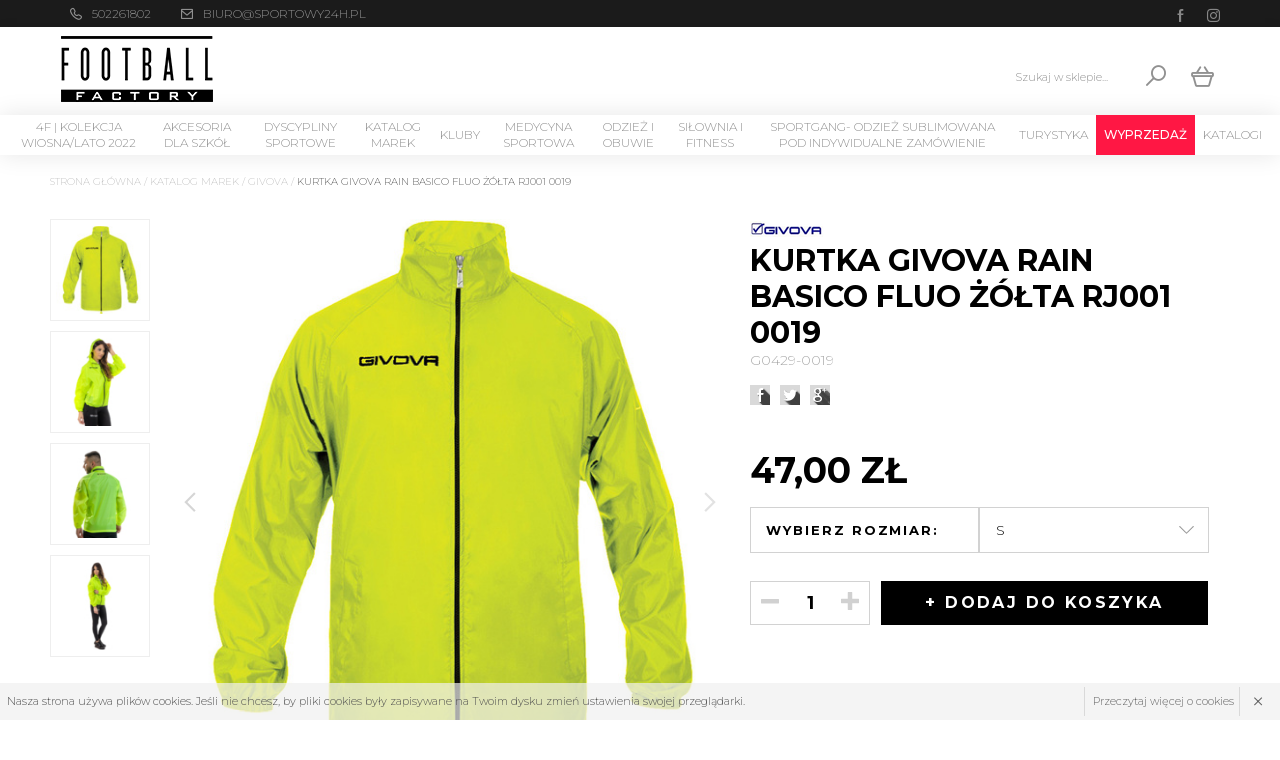

--- FILE ---
content_type: text/html; charset=UTF-8
request_url: https://www.sportowy24h.pl/22829-kurtka-givova-rain-basico-fluo-zolta-rj001-0019
body_size: 13393
content:
<!doctype html>
<!--[if lte IE 8]> <html lang="pl" class="no-js ie"> <![endif]-->
<!--[if gt IE 8]><!--> <html lang="pl" class="no-js"> <!--<![endif]-->
<head>
	<meta charset="utf-8">
    <meta name="viewport" content="initial-scale=1, maximum-scale=1, minimum-scale=1, user-scalable=no, width=device-width">
	<title> Kurtka Givova Rain Basico Fluo żółta RJ001 0019 » Katalog marek » Givova - Football Factory Hurtownia Sportowa</title><meta name="description" content="Hurtownia sportowa , zaopatrzenie klubów sportowych , sklep piłkarski , sklep zina, sklep joma , sklep adidas , sklep nike , sklep football masters , sklep reusch , sklep hummel"><script type="application/ld+json">{"@context":"http:\/\/schema.org\/","@type":"WebSite","url":"http:\/\/www.sportowy24h.pl","potentialAction":{"@type":"SearchAction","target":"http:\/\/www.sportowy24h.pl\/produkty,szukaj?q={search_term_string}","query-input":"required name=search_term_string"}}</script><script type="application/ld+json">{"@context":"http:\/\/schema.org\/","@type":"Organization","name":"Football Factory Group Sp z z.o.","url":"http:\/\/www.sportowy24h.pl","logo":"http:\/\/www.sportowy24h.pl\/images\/logo.png","contactPoint":[{"@type":"ContactPoint","telephone":"+48-502261802","contactType":"customer service","availableLanguage":"Polish"}],"sameAs":["https:\/\/www.facebook.com\/FootballFactoryGroup\/","https:\/\/www.instagram.com\/football.factory.pl\/"]}</script><script type="application/ld+json">{"@context":"http:\/\/schema.org\/","@type":"BreadcrumbList","itemListElement":[{"@type":"ListItem","position":1,"item":{"@id":"http:\/\/www.sportowy24h.pl\/","name":"www.sportowy24h.pl"}},{"@type":"ListItem","position":2,"item":{"@id":"http:\/\/www.sportowy24h.pl\/c1399-katalog-marek","name":"Katalog marek"}},{"@type":"ListItem","position":3,"item":{"@id":"http:\/\/www.sportowy24h.pl\/c1415-givova","name":"Givova"}},{"@type":"ListItem","position":4,"item":{"@id":"http:\/\/www.sportowy24h.pl\/22829-kurtka-givova-rain-basico-fluo-zolta-rj001-0019","name":"Kurtka Givova Rain Basico Fluo \u017c\u00f3\u0142ta RJ001 0019"}}]}</script><script type="application/ld+json">{"@context":"http:\/\/schema.org\/","@type":"Product","name":"Kurtka Givova Rain Basico Fluo \u017c\u00f3\u0142ta RJ001 0019","itemCondition":"new","image":"http:\/\/www.sportowy24h.pl\/media\/towary\/big\/dc\/dc92ea121d7e8ddca8bba3882ae4a122.jpg","description":"Kurtka Givova Rain Basico Fluo \u017c\u00f3\u0142ta RJ001 0019&nbsp;Kurtka przeciwdeszczowa wykonana z wysokiej jako\u015bci nylonu.Kaptur chowany w st\u00f3jce.Kurtka zapinana suwakiem.&nbsp;100% Nylonlogo haftowane","brand":"","offers":{"@type":"Offer","price":47,"priceCurrency":"PLN","availability":"InStock","url":"http:\/\/www.sportowy24h.pl\/22829-kurtka-givova-rain-basico-fluo-zolta-rj001-0019"},"mpn":"G0429-0019"}</script>	<meta name="author" content="Redhand.pl - Strony Internetowe Częstochowa">
	<link rel="icon" href="images/favicon.png">
    <link href='https://fonts.gstatic.com' rel='preconnect' crossorigin>
    <link href="https://fonts.googleapis.com/css?family=Montserrat:300,500,700|Oswald:600&amp;subset=latin-ext" rel="stylesheet"> 
    <link rel="stylesheet" href="css/swiper.min.css">
    <link rel="stylesheet" href="css/libs.css">
    <link rel="stylesheet" href="css/content.css">
    <link rel="stylesheet" href="css/style.css">
	<script src="js/modernizr.min.js"></script>

<script>
    dlApi = {
        cmd: []
    };
</script>



<script src="https://lib.onet.pl/s.csr/build/dlApi/minit.boot.min.js" async></script>


</head>
<body>

<header class="top">
    <div class="t-1">
        <div class="container clearfix">
            <div class="contact">
                <div class="phone">
                    <span class="icon icon-phone"></span>
                    <a href="tel:502261802">502261802</a>
                </div>
                <div class="mail">
                    <span class="icon icon-mail"></span>
                    <a href="mailto:biuro@sportowy24h.pl">biuro@sportowy24h.pl</a>
                </div>
            </div>
        </div>
    </div>
    <div class="t-2">
        <div class="container clearfix">
            <h1 class="logo logo-1">
                <a href="./" rel="home">
                    <img src="images/logo.png" alt="Football Factory">
                </a>
            </h1>

            
            <div class="cart " data-i18n='{"currency":"zł","empty":"Twój koszyk jest pusty","title":"Twój koszyk","total":"Razem","button":"Przejdź do zamówienia","added":"Dodano do koszyka","removed":"Usunięto z koszyka"}'>
                <div class="top-dropdown">
                    <a href="koszyk" title="" class="top-dropdown-a">
                        <span class="icon icon-basket"></span>
                        <span class="amount"><span>0</span> zł</span>
                        <span class="quantity"><span>0</span></span>
                        <span class="empty">pusty</span>
                    </a>
                                    </div>
            </div>
        </div>
    </div>
    <div class="t-3">
        <button class="c-hamburger c-hamburger--htx"><span>Menu</span></button>
        <i class="c-hamburger-bg"></i>
        <nav class="nav">
            <div class="container n-1">
                <div class="social">
                                                                        <a href="https://www.facebook.com/FootballFactoryGroup/" class="facebook"><span class="icon icon-facebook"></span></a>
                                                                                                                                                                                        <a href="https://www.instagram.com/football.factory.pl/" class="instagram"><span class="icon icon-instagram"></span></a>
                                                                                                                                                                                                                                            </div>
            </div>
            <div class="container n-2">
                <div class="search">
                    <div>
                        <form action="produkty,szukaj" method="get"><div>
                            <div class="fill-row">
                            <label class="fill fill-12">
                                    <span class="fill-name">Szukaj w sklepie...</span>
                                    <input type="text" name="q" class="input" />
                                </label>
                            </div>
                            <button type="submit" class="button ico"><span class="icon icon-search"></span></button>
                        </div></form>
                    </div>
                </div>
            </div>
            <div class="container n-3">
                <ul class="ul-0">
                                            <li >
                            <a href="c3494-4f-kolekcja-wiosna-lato-2022" title="4F | Kolekcja wiosna/lato 2022">4F | Kolekcja wiosna/lato 2022</a>
                                                    </li>
                                            <li >
                            <a href="c1165-akcesoria-dla-szkol" title="Akcesoria dla szkół">Akcesoria dla szkół</a>
                                                            <div><div class="container">
                                    <ul class="ul-1 ul-count-7">
                                                                                    <li>
                                                <a href="c1166-basen" title="Basen">Basen</a>
                                                                                            </li>
                                                                                    <li>
                                                <a href="c1167-gry-i-zabawy" title="Gry i zabawy">Gry i zabawy</a>
                                                                                            </li>
                                                                                    <li>
                                                <a href="c1168-lekkoatletyka" title="Lekkoatletyka">Lekkoatletyka</a>
                                                                                                    <ul class="ul-2">
                                                                                                                    <li><a  href="c1169-dyski" title="Dyski">Dyski</a></li>
                                                                                                                    <li><a  href="c1170-kule" title="Kule">Kule</a></li>
                                                                                                                    <li><a  href="c1171-oszczepy" title="Oszczepy">Oszczepy</a></li>
                                                                                                                    <li><a  href="c1173-pozostale" title="Pozostałe">Pozostałe</a></li>
                                                                                                                    <li><a  href="c1172-plotki" title="Płotki">Płotki</a></li>
                                                                                                                    <li><a  href="c1174-sztafeta" title="Sztafeta">Sztafeta</a></li>
                                                                                                                    <li><a  href="c1175-tasmy-miernicze" title="Taśmy miernicze">Taśmy miernicze</a></li>
                                                                                                            </ul>
                                                                                            </li>
                                                                                    <li>
                                                <a href="c1176-pilki" title="Piłki">Piłki</a>
                                                                                                    <ul class="ul-2">
                                                                                                                    <li><a  href="c1177-koszykowe" title="Koszykowe">Koszykowe</a></li>
                                                                                                                    <li><a  href="c1178-lekarskie" title="Lekarskie">Lekarskie</a></li>
                                                                                                                    <li><a  href="c1179-nozne" title="Nożne">Nożne</a></li>
                                                                                                                    <li><a  href="c1183-pompki-kompresory" title="Pompki/kompresory">Pompki/kompresory</a></li>
                                                                                                                    <li><a  href="c1184-pozostale" title="Pozostałe">Pozostałe</a></li>
                                                                                                                    <li><a  href="c1185-reczne" title="Ręczne">Ręczne</a></li>
                                                                                                                    <li><a  href="c1186-siatkowe" title="Siatkowe">Siatkowe</a></li>
                                                                                                                    <li><a  href="c1187-worki-siatki" title="Worki/siatki">Worki/siatki</a></li>
                                                                                                            </ul>
                                                                                            </li>
                                                                                    <li>
                                                <a href="c1188-przyrzady-gimnastyczne" title="Przyrządy gimnastyczne">Przyrządy gimnastyczne</a>
                                                                                                    <ul class="ul-2">
                                                                                                                    <li><a  href="c1189-drabiny" title="Drabiny">Drabiny</a></li>
                                                                                                                    <li><a  href="c1190-kozly" title="Kozły">Kozły</a></li>
                                                                                                                    <li><a  href="c1192-materace" title="Materace">Materace</a></li>
                                                                                                                    <li><a  href="c1193-odskocznie" title="ODSKOCZNIE">ODSKOCZNIE</a></li>
                                                                                                                    <li><a  href="c1194-pozostale" title="Pozostałe">Pozostałe</a></li>
                                                                                                                    <li><a  href="c1195-skrzynie" title="Skrzynie">Skrzynie</a></li>
                                                                                                                    <li><a  href="c2890-woreczki-gimnastyczne" title="WORECZKI GIMNASTYCZNE">WORECZKI GIMNASTYCZNE</a></li>
                                                                                                                    <li><a  href="c1191-lawki" title="Ławki">Ławki</a></li>
                                                                                                            </ul>
                                                                                            </li>
                                                                                    <li>
                                                <a href="c1196-trenerskie" title="Trenerskie">Trenerskie</a>
                                                                                                    <ul class="ul-2">
                                                                                                                    <li><a  href="c1197-akscesoria" title="Akscesoria">Akscesoria</a></li>
                                                                                                                    <li><a  href="c1198-drabinka-koordynacyjna" title="Drabinka Koordynacyjna">Drabinka Koordynacyjna</a></li>
                                                                                                                    <li><a  href="c1199-gwizdki" title="Gwizdki">Gwizdki</a></li>
                                                                                                                    <li><a  href="c1200-pacholki" title="Pachołki">Pachołki</a></li>
                                                                                                                    <li><a  href="c1201-plotki-treningowe" title="PŁOTKI TRENINGOWE">PŁOTKI TRENINGOWE</a></li>
                                                                                                                    <li><a  href="c1202-rebounder" title="REBOUNDER">REBOUNDER</a></li>
                                                                                                                    <li><a  href="c1203-stopery" title="STOPERY">STOPERY</a></li>
                                                                                                                    <li><a  href="c1204-tablice" title="Tablice">Tablice</a></li>
                                                                                                            </ul>
                                                                                            </li>
                                                                                    <li>
                                                <a href="c1205-trofea" title="Trofea">Trofea</a>
                                                                                            </li>
                                                                            </ul>
                                </div></div>
                                                    </li>
                                            <li >
                            <a href="c1213-dyscypliny-sportowe" title="Dyscypliny Sportowe">Dyscypliny Sportowe</a>
                                                            <div><div class="container">
                                    <ul class="ul-1 ul-count-18">
                                                                                    <li>
                                                <a href="c1214-badminton" title="Badminton">Badminton</a>
                                                                                                    <ul class="ul-2">
                                                                                                                    <li><a  href="c1215-lotki" title="Lotki">Lotki</a></li>
                                                                                                                    <li><a  href="c1216-rakietki" title="Rakietki">Rakietki</a></li>
                                                                                                                    <li><a  href="c1217-siatki" title="Siatki">Siatki</a></li>
                                                                                                                    <li><a  href="c1218-zestawy" title="Zestawy">Zestawy</a></li>
                                                                                                            </ul>
                                                                                            </li>
                                                                                    <li>
                                                <a href="c1219-bieganie" title="Bieganie">Bieganie</a>
                                                                                                    <ul class="ul-2">
                                                                                                                    <li><a  href="c1220-akcesoria" title="Akcesoria">Akcesoria</a></li>
                                                                                                                    <li><a  href="c1221-buty" title="Buty">Buty</a></li>
                                                                                                                    <li><a  href="c1222-odziez" title="Odzież">Odzież</a></li>
                                                                                                            </ul>
                                                                                            </li>
                                                                                    <li>
                                                <a href="c1228-elektronika" title="Elektronika">Elektronika</a>
                                                                                                    <ul class="ul-2">
                                                                                                                    <li><a  href="c1229-krokomierze" title="Krokomierze">Krokomierze</a></li>
                                                                                                                    <li><a  href="c1230-pulsometry" title="Pulsometry">Pulsometry</a></li>
                                                                                                                    <li><a  href="c1231-stopery" title="Stopery">Stopery</a></li>
                                                                                                            </ul>
                                                                                            </li>
                                                                                    <li>
                                                <a href="c1232-gimnastyka" title="Gimnastyka">Gimnastyka</a>
                                                                                                    <ul class="ul-2">
                                                                                                                    <li><a  href="c1233-baletki" title="Baletki">Baletki</a></li>
                                                                                                            </ul>
                                                                                            </li>
                                                                                    <li>
                                                <a href="c1234-gry-towarzyskie" title="Gry Towarzyskie">Gry Towarzyskie</a>
                                                                                                    <ul class="ul-2">
                                                                                                                    <li><a  href="c1235-bilard" title="Bilard">Bilard</a></li>
                                                                                                                    <li><a  href="c1236-dart" title="Dart">Dart</a></li>
                                                                                                                    <li><a  href="c1237-fidget-spinner" title="Fidget Spinner">Fidget Spinner</a></li>
                                                                                                                    <li><a  href="c1238-frisbee" title="Frisbee">Frisbee</a></li>
                                                                                                                    <li><a  href="c1239-gry-planszowe" title="Gry Planszowe">Gry Planszowe</a></li>
                                                                                                                    <li><a  href="c1240-pilkarzyki" title="Piłkarzyki">Piłkarzyki</a></li>
                                                                                                                    <li><a  href="c1241-pozostale" title="Pozostałe">Pozostałe</a></li>
                                                                                                            </ul>
                                                                                            </li>
                                                                                    <li>
                                                <a href="c1242-hokej" title="HOKEJ">HOKEJ</a>
                                                                                                    <ul class="ul-2">
                                                                                                                    <li><a  href="c1243-kije-hokejowe" title="KIJE HOKEJOWE">KIJE HOKEJOWE</a></li>
                                                                                                            </ul>
                                                                                            </li>
                                                                                    <li>
                                                <a href="c1244-pilka-koszykowa" title="Piłka Koszykowa">Piłka Koszykowa</a>
                                                                                                    <ul class="ul-2">
                                                                                                                    <li><a  href="c1245-obrecze" title="Obręcze">Obręcze</a></li>
                                                                                                                    <li><a  href="c1246-odziez" title="Odzież">Odzież</a></li>
                                                                                                                    <li><a  href="c1247-pilki" title="Piłki">Piłki</a></li>
                                                                                                                    <li><a  href="c1248-siatki" title="Siatki">Siatki</a></li>
                                                                                                                    <li><a  href="c1249-tablice" title="Tablice">Tablice</a></li>
                                                                                                                    <li><a  href="c1250-zestawy-do-kosza" title="Zestawy do kosza">Zestawy do kosza</a></li>
                                                                                                            </ul>
                                                                                            </li>
                                                                                    <li>
                                                <a href="c1251-pilka-nozna" title="Piłka Nożna">Piłka Nożna</a>
                                                                                                    <ul class="ul-2">
                                                                                                                    <li><a  href="c1252-akcesoria" title="Akcesoria">Akcesoria</a></li>
                                                                                                                    <li><a  href="c1253-bramki" title="Bramki">Bramki</a></li>
                                                                                                                    <li><a  href="c1254-buty-pilkarskie" title="Buty Piłkarskie">Buty Piłkarskie</a></li>
                                                                                                                    <li><a  href="c1258-getry-i-skarpety" title="Getry i skarpety">Getry i skarpety</a></li>
                                                                                                                    <li><a  href="c50034-ksiazki" title="Książki">Książki</a></li>
                                                                                                                    <li><a  href="c1259-ochraniacze" title="Ochraniacze">Ochraniacze</a></li>
                                                                                                                    <li><a  href="c1260-odziez" title="Odzież">Odzież</a></li>
                                                                                                                    <li><a  href="c1270-pilki" title="Piłki">Piłki</a></li>
                                                                                                                    <li><a  href="c1274-rekawice" title="Rękawice">Rękawice</a></li>
                                                                                                                    <li><a  href="c1275-siatki" title="Siatki">Siatki</a></li>
                                                                                                                    <li><a  href="c1276-torby" title="Torby">Torby</a></li>
                                                                                                                    <li><a  href="c2556-worki-na-buty" title="Worki na buty">Worki na buty</a></li>
                                                                                                            </ul>
                                                                                            </li>
                                                                                    <li>
                                                <a href="c1277-pilka-reczna" title="Piłka Ręczna">Piłka Ręczna</a>
                                                                                                    <ul class="ul-2">
                                                                                                                    <li><a  href="c1278-bramki" title="Bramki">Bramki</a></li>
                                                                                                                    <li><a  href="c1279-pilki" title="Piłki">Piłki</a></li>
                                                                                                                    <li><a  href="c1280-siatki" title="Siatki">Siatki</a></li>
                                                                                                            </ul>
                                                                                            </li>
                                                                                    <li>
                                                <a href="c1281-pilka-siatkowa" title="Piłka Siatkowa">Piłka Siatkowa</a>
                                                                                                    <ul class="ul-2">
                                                                                                                    <li><a  href="c1282-akcesoria" title="Akcesoria">Akcesoria</a></li>
                                                                                                                    <li><a  href="c1283-buty" title="Buty">Buty</a></li>
                                                                                                                    <li><a  href="c1284-ochraniacze" title="Ochraniacze">Ochraniacze</a></li>
                                                                                                                    <li><a  href="c1285-pilki" title="Piłki">Piłki</a></li>
                                                                                                                    <li><a  href="c1288-siatki" title="Siatki">Siatki</a></li>
                                                                                                            </ul>
                                                                                            </li>
                                                                                    <li>
                                                <a href="c1289-pozostale" title="Pozostałe">Pozostałe</a>
                                                                                                    <ul class="ul-2">
                                                                                                                    <li><a  href="c2902-futbol-amerykanski" title="Futbol amerykański">Futbol amerykański</a></li>
                                                                                                                    <li><a  href="c1291-rugby" title="Rugby">Rugby</a></li>
                                                                                                                    <li><a  href="c1292-strzelectwo" title="Strzelectwo">Strzelectwo</a></li>
                                                                                                                    <li><a  href="c1290-lucznictwo" title="Łucznictwo">Łucznictwo</a></li>
                                                                                                            </ul>
                                                                                            </li>
                                                                                    <li>
                                                <a href="c1293-rowery" title="Rowery">Rowery</a>
                                                                                                    <ul class="ul-2">
                                                                                                                    <li><a  href="c1294-akcesoria" title="Akcesoria">Akcesoria</a></li>
                                                                                                                    <li><a  href="c1302-odziez" title="ODZIEŻ">ODZIEŻ</a></li>
                                                                                                                    <li><a  href="c1303-rowerki-biegowe" title="Rowerki biegowe">Rowerki biegowe</a></li>
                                                                                                            </ul>
                                                                                            </li>
                                                                                    <li>
                                                <a href="c1304-skating" title="Skating">Skating</a>
                                                                                                    <ul class="ul-2">
                                                                                                                    <li><a  href="c1305-akcesoria" title="Akcesoria ">Akcesoria </a></li>
                                                                                                                    <li><a  href="c1310-deskorolki" title="Deskorolki">Deskorolki</a></li>
                                                                                                                    <li><a  href="c1311-hulajnogi" title="HULAJNOGI">HULAJNOGI</a></li>
                                                                                                                    <li><a  href="c1312-kaski" title="KASKI">KASKI</a></li>
                                                                                                                    <li><a  href="c1317-ochraniacze" title="OCHRANIACZE">OCHRANIACZE</a></li>
                                                                                                                    <li><a  href="c1318-waveboard" title="WAVEBOARD">WAVEBOARD</a></li>
                                                                                                                    <li><a  href="c1319-wrotki" title="WROTKI">WROTKI</a></li>
                                                                                                                    <li><a  href="c1313-lyzworolki" title="Łyżworolki">Łyżworolki</a></li>
                                                                                                                    <li><a  href="c1314-lyzwy" title="Łyżwy">Łyżwy</a></li>
                                                                                                            </ul>
                                                                                            </li>
                                                                                    <li>
                                                <a href="c1378-sporty-rakietowe" title="Sporty rakietowe">Sporty rakietowe</a>
                                                                                                    <ul class="ul-2">
                                                                                                                    <li><a  href="c3498-speedminton" title="Speedminton">Speedminton</a></li>
                                                                                                                    <li><a  href="c1379-squash" title="Squash">Squash</a></li>
                                                                                                                    <li><a  href="c1382-tenis-stolowy" title="Tenis stołowy">Tenis stołowy</a></li>
                                                                                                                    <li><a  href="c1388-tenis-ziemny" title="Tenis ziemny">Tenis ziemny</a></li>
                                                                                                            </ul>
                                                                                            </li>
                                                                                    <li>
                                                <a href="c1320-sporty-walki" title="Sporty Walki">Sporty Walki</a>
                                                                                                    <ul class="ul-2">
                                                                                                                    <li><a  href="c1321-boks" title="Boks">Boks</a></li>
                                                                                                                    <li><a  href="c1327-judo" title="Judo">Judo</a></li>
                                                                                                                    <li><a  href="c1328-karate" title="Karate">Karate</a></li>
                                                                                                                    <li><a  href="c1329-mma" title="MMA">MMA</a></li>
                                                                                                            </ul>
                                                                                            </li>
                                                                                    <li>
                                                <a href="c1332-sporty-wodne" title="Sporty Wodne">Sporty Wodne</a>
                                                                                                    <ul class="ul-2">
                                                                                                                    <li><a  href="c1333-akcesoria" title="Akcesoria">Akcesoria</a></li>
                                                                                                                    <li><a  href="c1334-czepki" title="Czepki">Czepki</a></li>
                                                                                                                    <li><a  href="c1335-deski-plywackie" title="Deski Pływackie">Deski Pływackie</a></li>
                                                                                                                    <li><a  href="c1336-dmuchane" title="Dmuchane">Dmuchane</a></li>
                                                                                                                    <li><a  href="c1345-fajki-do-nurkowania" title="Fajki do nurkowania">Fajki do nurkowania</a></li>
                                                                                                                    <li><a  href="c1346-maski-do-nurkowania" title="Maski do nurkowania">Maski do nurkowania</a></li>
                                                                                                                    <li><a  href="c1347-obuwie-plazowe" title="Obuwie plażowe">Obuwie plażowe</a></li>
                                                                                                                    <li><a  href="c1348-okularki-korekcyjne" title="OKULARKI KOREKCYJNE">OKULARKI KOREKCYJNE</a></li>
                                                                                                                    <li><a  href="c1349-okulary" title="Okulary">Okulary</a></li>
                                                                                                                    <li><a  href="c1351-pontony" title="Pontony">Pontony</a></li>
                                                                                                                    <li><a  href="c1350-pletwy" title="Płetwy">Płetwy</a></li>
                                                                                                                    <li><a  href="c1352-reczniki" title="Ręczniki">Ręczniki</a></li>
                                                                                                                    <li><a  href="c1353-stroje-plywackie" title="Stroje pływackie">Stroje pływackie</a></li>
                                                                                                                    <li><a  href="c1357-zestaw-do-nurkowania" title="Zestaw do nurkowania">Zestaw do nurkowania</a></li>
                                                                                                            </ul>
                                                                                            </li>
                                                                                    <li>
                                                <a href="c1358-sporty-zimowe" title="Sporty Zimowe">Sporty Zimowe</a>
                                                                                                    <ul class="ul-2">
                                                                                                                    <li><a  href="c2877-akcesoria" title="Akcesoria">Akcesoria</a></li>
                                                                                                                    <li><a  href="c1359-buty-narciarskie" title="Buty narciarskie">Buty narciarskie</a></li>
                                                                                                                    <li><a  href="c1360-gogle-narciarskie" title="Gogle narciarskie">Gogle narciarskie</a></li>
                                                                                                                    <li><a  href="c1361-kaski-narciarskie" title="Kaski narciarskie">Kaski narciarskie</a></li>
                                                                                                                    <li><a  href="c1365-narty" title="Narty">Narty</a></li>
                                                                                                                    <li><a  href="c1366-odziez" title="Odzież">Odzież</a></li>
                                                                                                                    <li><a  href="c1374-pokrowce" title="Pokrowce">Pokrowce</a></li>
                                                                                                                    <li><a  href="c1375-sanki" title="Sanki">Sanki</a></li>
                                                                                                                    <li><a  href="c1377-slizgi" title="Ślizgi">Ślizgi</a></li>
                                                                                                                    <li><a  href="c1376-snowboard" title="Snowboard">Snowboard</a></li>
                                                                                                                    <li><a  href="c1362-lyzwy" title="Łyżwy">Łyżwy</a></li>
                                                                                                            </ul>
                                                                                            </li>
                                                                                    <li>
                                                <a href="c1395-unihokej" title="Unihokej">Unihokej</a>
                                                                                                    <ul class="ul-2">
                                                                                                                    <li><a  href="c1396-akcesoria" title="Akcesoria">Akcesoria</a></li>
                                                                                                                    <li><a  href="c1397-bramki" title="Bramki">Bramki</a></li>
                                                                                                                    <li><a  href="c1398-kije" title="Kije">Kije</a></li>
                                                                                                            </ul>
                                                                                            </li>
                                                                            </ul>
                                </div></div>
                                                    </li>
                                            <li >
                            <a href="c1399-katalog-marek" title="Katalog marek">Katalog marek</a>
                                                            <div><div class="container">
                                    <ul class="ul-1 ul-count-67">
                                                                                    <li>
                                                <a href="c1400-4f" title="4F">4F</a>
                                                                                            </li>
                                                                                    <li>
                                                <a href="c1402-adidas" title="adidas">adidas</a>
                                                                                            </li>
                                                                                    <li>
                                                <a href="c1401-adidas-teamwear" title="adidas teamwear">adidas teamwear</a>
                                                                                            </li>
                                                                                    <li>
                                                <a href="c1403-allright" title="ALLRIGHT">ALLRIGHT</a>
                                                                                            </li>
                                                                                    <li>
                                                <a href="c2927-alpinus" title="Alpinus">Alpinus</a>
                                                                                            </li>
                                                                                    <li>
                                                <a href="c2839-aqua-sphere" title="AQUA SPHERE">AQUA SPHERE</a>
                                                                                            </li>
                                                                                    <li>
                                                <a href="c1404-aqua-speed" title="Aqua-Speed">Aqua-Speed</a>
                                                                                            </li>
                                                                                    <li>
                                                <a href="c1405-asics" title="Asics">Asics</a>
                                                                                            </li>
                                                                                    <li>
                                                <a href="c1406-atemi" title="Atemi">Atemi</a>
                                                                                            </li>
                                                                                    <li>
                                                <a href="c2892-atletico" title="Atletico">Atletico</a>
                                                                                            </li>
                                                                                    <li>
                                                <a href="c1407-axer" title="AXER">AXER</a>
                                                                                            </li>
                                                                                    <li>
                                                <a href="c1408-barts" title="Barts">Barts</a>
                                                                                            </li>
                                                                                    <li>
                                                <a href="c1409-best-camp" title="Best Camp">Best Camp</a>
                                                                                            </li>
                                                                                    <li>
                                                <a href="c1410-bestway" title="Bestway">Bestway</a>
                                                                                            </li>
                                                                                    <li>
                                                <a href="c1411-bjorn" title="Bjorn">Bjorn</a>
                                                                                            </li>
                                                                                    <li>
                                                <a href="c1412-brubeck" title="Brubeck">Brubeck</a>
                                                                                            </li>
                                                                                    <li>
                                                <a href="c2849-crocs" title="Crocs">Crocs</a>
                                                                                            </li>
                                                                                    <li>
                                                <a href="c3007-crowell" title="Crowell">Crowell</a>
                                                                                            </li>
                                                                                    <li>
                                                <a href="c2846-dunlop" title="Dunlop">Dunlop</a>
                                                                                            </li>
                                                                                    <li>
                                                <a href="c1413-duracell" title="Duracell">Duracell</a>
                                                                                            </li>
                                                                                    <li>
                                                <a href="c1414-evolution" title="Evolution">Evolution</a>
                                                                                            </li>
                                                                                    <li>
                                                <a href="c2866-gatta" title="Gatta">Gatta</a>
                                                                                            </li>
                                                                                    <li>
                                                <a href="c1415-givova" title="Givova">Givova</a>
                                                                                            </li>
                                                                                    <li>
                                                <a href="c1416-hamax" title="Hamax">Hamax</a>
                                                                                            </li>
                                                                                    <li>
                                                <a href="c2535-harrows" title="Harrows">Harrows</a>
                                                                                            </li>
                                                                                    <li>
                                                <a href="c1417-head" title="Head">Head</a>
                                                                                            </li>
                                                                                    <li>
                                                <a href="c1419-hi-tec" title="HI-TEC">HI-TEC</a>
                                                                                            </li>
                                                                                    <li>
                                                <a href="c1418-high-peak" title="High Peak">High Peak</a>
                                                                                            </li>
                                                                                    <li>
                                                <a href="c1420-jet-5" title="JET-5">JET-5</a>
                                                                                            </li>
                                                                                    <li>
                                                <a href="c1421-joma" title="Joma">Joma</a>
                                                                                            </li>
                                                                                    <li>
                                                <a href="c2844-kappa" title="Kappa">Kappa</a>
                                                                                            </li>
                                                                                    <li>
                                                <a href="c2872-kelme" title="Kelme">Kelme</a>
                                                                                            </li>
                                                                                    <li>
                                                <a href="c1422-meteor" title="Meteor">Meteor</a>
                                                                                            </li>
                                                                                    <li>
                                                <a href="c1423-mico" title="mico">mico</a>
                                                                                            </li>
                                                                                    <li>
                                                <a href="c1424-mikasa" title="Mikasa">Mikasa</a>
                                                                                            </li>
                                                                                    <li>
                                                <a href="c1425-molten" title="Molten">Molten</a>
                                                                                            </li>
                                                                                    <li>
                                                <a href="c1426-new-balance" title="New Balance">New Balance</a>
                                                                                            </li>
                                                                                    <li>
                                                <a href="c2829-nike" title="Nike">Nike</a>
                                                                                            </li>
                                                                                    <li>
                                                <a href="c1428-nike-football" title="Nike Football">Nike Football</a>
                                                                                            </li>
                                                                                    <li>
                                                <a href="c1427-nike-team" title="Nike Team">Nike Team</a>
                                                                                            </li>
                                                                                    <li>
                                                <a href="c1429-no10" title="NO10">NO10</a>
                                                                                            </li>
                                                                                    <li>
                                                <a href="c1430-outhorn" title="Outhorn">Outhorn</a>
                                                                                            </li>
                                                                                    <li>
                                                <a href="c3493-outrace" title="Outrace">Outrace</a>
                                                                                            </li>
                                                                                    <li>
                                                <a href="c2894-ozoshi" title="Ozoshi">Ozoshi</a>
                                                                                            </li>
                                                                                    <li>
                                                <a href="c2531-profight" title="Profight">Profight</a>
                                                                                            </li>
                                                                                    <li>
                                                <a href="c1431-profit" title="Profit">Profit</a>
                                                                                            </li>
                                                                                    <li>
                                                <a href="c1432-puma" title="Puma">Puma</a>
                                                                                            </li>
                                                                                    <li>
                                                <a href="c2736-reebok" title="Reebok">Reebok</a>
                                                                                            </li>
                                                                                    <li>
                                                <a href="c2870-regatta" title="Regatta">Regatta</a>
                                                                                            </li>
                                                                                    <li>
                                                <a href="c1433-reusch" title="Reusch">Reusch</a>
                                                                                            </li>
                                                                                    <li>
                                                <a href="c1434-roces" title="Roces">Roces</a>
                                                                                            </li>
                                                                                    <li>
                                                <a href="c1435-schildkrot" title="Schildkrot">Schildkrot</a>
                                                                                            </li>
                                                                                    <li>
                                                <a href="c1436-select" title="SELECT">SELECT</a>
                                                                                            </li>
                                                                                    <li>
                                                <a href="c2811-skins" title="Skins">Skins</a>
                                                                                            </li>
                                                                                    <li>
                                                <a href="c1437-smj" title="Smj">Smj</a>
                                                                                            </li>
                                                                                    <li>
                                                <a href="c1438-spalding" title="Spalding">Spalding</a>
                                                                                            </li>
                                                                                    <li>
                                                <a href="c1439-speedo" title="SPEEDO">SPEEDO</a>
                                                                                            </li>
                                                                                    <li>
                                                <a href="c1440-spokey" title="Spokey">Spokey</a>
                                                                                            </li>
                                                                                    <li>
                                                <a href="c2549-sponeta" title="Sponeta">Sponeta</a>
                                                                                            </li>
                                                                                    <li>
                                                <a href="c1441-tempish" title="Tempish">Tempish</a>
                                                                                            </li>
                                                                                    <li>
                                                <a href="c2852-tullo" title="Tullo">Tullo</a>
                                                                                            </li>
                                                                                    <li>
                                                <a href="c2882-under-armour" title="Under Armour ">Under Armour </a>
                                                                                            </li>
                                                                                    <li>
                                                <a href="c2860-viking" title="Viking">Viking</a>
                                                                                            </li>
                                                                                    <li>
                                                <a href="c1442-wilson" title="Wilson">Wilson</a>
                                                                                            </li>
                                                                                    <li>
                                                <a href="c50010-yakima" title="YAKIMA">YAKIMA</a>
                                                                                            </li>
                                                                                    <li>
                                                <a href="c50005-yakimasport" title="YAKIMASPORT">YAKIMASPORT</a>
                                                                                            </li>
                                                                                    <li>
                                                <a href="c50011-zina" title="ZINA">ZINA</a>
                                                                                            </li>
                                                                            </ul>
                                </div></div>
                                                    </li>
                                            <li >
                            <a href="c2817-kluby" title="KLUBY">KLUBY</a>
                                                            <div><div class="container">
                                    <ul class="ul-1 ul-count-18">
                                                                                    <li>
                                                <a href="c50038-azs-czestochowa" title="AZS CZĘSTOCHOWA">AZS CZĘSTOCHOWA</a>
                                                                                            </li>
                                                                                    <li>
                                                <a href="c50033-cosw" title="COSW">COSW</a>
                                                                                            </li>
                                                                                    <li>
                                                <a href="c50026-lks-zieloni-zarki" title="LKS ZIELONI ŻARKI">LKS ZIELONI ŻARKI</a>
                                                                                            </li>
                                                                                    <li>
                                                <a href="c50023-lot-konopiska" title="LOT KONOPISKA">LOT KONOPISKA</a>
                                                                                            </li>
                                                                                    <li>
                                                <a href="c50018-lotnik-koscielec" title="LOTNIK KOŚCIELEC">LOTNIK KOŚCIELEC</a>
                                                                                            </li>
                                                                                    <li>
                                                <a href="c50024-mlks-wozniki" title="MLKS WOŹNIKI ">MLKS WOŹNIKI </a>
                                                                                            </li>
                                                                                    <li>
                                                <a href="c50031-olimpijczyk-czestochowa" title="OLIMPIJCZYK CZĘSTOCHOWA ">OLIMPIJCZYK CZĘSTOCHOWA </a>
                                                                                            </li>
                                                                                    <li>
                                                <a href="c50021-orlik-balchownia" title="ORLIK BALCHOWNIA">ORLIK BALCHOWNIA</a>
                                                                                            </li>
                                                                                    <li>
                                                <a href="c50039-orzel-kiedrzyn" title="ORZEŁ KIEDRZYN">ORZEŁ KIEDRZYN</a>
                                                                                            </li>
                                                                                    <li>
                                                <a href="c50022-pogon-kamyk" title="POGOŃ KAMYK">POGOŃ KAMYK</a>
                                                                                            </li>
                                                                                    <li>
                                                <a href="c50032-plomien-czarny-las" title="PŁOMIEŃ CZARNY LAS">PŁOMIEŃ CZARNY LAS</a>
                                                                                            </li>
                                                                                    <li>
                                                <a href="c50029-robsport" title="ROBSPORT">ROBSPORT</a>
                                                                                            </li>
                                                                                    <li>
                                                <a href="c50035-sokol-wreczyca" title="SOKÓŁ WRĘCZYCA">SOKÓŁ WRĘCZYCA</a>
                                                                                            </li>
                                                                                    <li>
                                                <a href="c50016-stradom-czestochowa" title="STRADOM CZĘSTOCHOWA">STRADOM CZĘSTOCHOWA</a>
                                                                                            </li>
                                                                                    <li>
                                                <a href="c50037-szkola-muzyczna" title="SZKOŁA MUZYCZNA">SZKOŁA MUZYCZNA</a>
                                                                                            </li>
                                                                                    <li>
                                                <a href="c50020-uks-ajaks-czestochowa" title="UKS AJAKS CZĘSTOCHOWA">UKS AJAKS CZĘSTOCHOWA</a>
                                                                                            </li>
                                                                                    <li>
                                                <a href="c50015-victoria-czestochowa" title="VICTORIA CZĘSTOCHOWA">VICTORIA CZĘSTOCHOWA</a>
                                                                                            </li>
                                                                                    <li>
                                                <a href="c50030-warta-poraj" title="WARTA PORAJ">WARTA PORAJ</a>
                                                                                            </li>
                                                                            </ul>
                                </div></div>
                                                    </li>
                                            <li >
                            <a href="c1206-medycyna-sportowa" title="Medycyna sportowa">Medycyna sportowa</a>
                                                            <div><div class="container">
                                    <ul class="ul-1 ul-count-6">
                                                                                    <li>
                                                <a href="c1207-masci" title="Maści">Maści</a>
                                                                                            </li>
                                                                                    <li>
                                                <a href="c1208-odzywki-i-witaminy" title="Odżywki i witaminy">Odżywki i witaminy</a>
                                                                                            </li>
                                                                                    <li>
                                                <a href="c1209-stabilizatory-i-ochraniacze" title="Stabilizatory i ochraniacze">Stabilizatory i ochraniacze</a>
                                                                                            </li>
                                                                                    <li>
                                                <a href="c1210-tapy" title="Tapy">Tapy</a>
                                                                                            </li>
                                                                                    <li>
                                                <a href="c1211-torby-medyczne" title="Torby medyczne">Torby medyczne</a>
                                                                                            </li>
                                                                                    <li>
                                                <a href="c1212-zamrazacze" title="Zamrażacze">Zamrażacze</a>
                                                                                            </li>
                                                                            </ul>
                                </div></div>
                                                    </li>
                                            <li >
                            <a href="c1443-odziez-i-obuwie" title="Odzież i Obuwie">Odzież i Obuwie</a>
                                                            <div><div class="container">
                                    <ul class="ul-1 ul-count-2">
                                                                                    <li>
                                                <a href="c1444-obuwie" title="Obuwie">Obuwie</a>
                                                                                                    <ul class="ul-2">
                                                                                                                    <li><a  href="c1445-baletki" title="Baletki">Baletki</a></li>
                                                                                                                    <li><a  href="c1446-buty-biegowe" title="Buty biegowe">Buty biegowe</a></li>
                                                                                                                    <li><a  href="c1447-buty-do-wody" title="Buty do wody">Buty do wody</a></li>
                                                                                                                    <li><a  href="c1448-buty-miejskie" title="Buty miejskie">Buty miejskie</a></li>
                                                                                                                    <li><a  href="c1449-buty-pilkarskie" title="Buty Piłkarskie">Buty Piłkarskie</a></li>
                                                                                                                    <li><a  href="c1453-buty-siatkarskie" title="Buty siatkarskie">Buty siatkarskie</a></li>
                                                                                                                    <li><a  href="c1454-buty-trekkingowe" title="Buty trekkingowe">Buty trekkingowe</a></li>
                                                                                                                    <li><a  href="c1455-buty-treningowe" title="Buty treningowe">Buty treningowe</a></li>
                                                                                                                    <li><a  href="c1456-impregnaty-i-akcesoria-do-butow" title="Impregnaty i akcesoria do butów">Impregnaty i akcesoria do butów</a></li>
                                                                                                                    <li><a  href="c2887-kalosze" title="Kalosze">Kalosze</a></li>
                                                                                                                    <li><a  href="c1457-klapki-japonki" title="Klapki/Japonki">Klapki/Japonki</a></li>
                                                                                                                    <li><a  href="c1458-pozostale" title="Pozostałe">Pozostałe</a></li>
                                                                                                            </ul>
                                                                                            </li>
                                                                                    <li>
                                                <a href="c1459-odziez" title="Odzież">Odzież</a>
                                                                                                    <ul class="ul-2">
                                                                                                                    <li><a  href="c1460-bezrekawniki" title="Bezrękawniki">Bezrękawniki</a></li>
                                                                                                                    <li><a  href="c1461-bielizna" title="Bielizna ">Bielizna </a></li>
                                                                                                                    <li><a  href="c1462-bluzy" title="Bluzy">Bluzy</a></li>
                                                                                                                    <li><a  href="c1463-do-biegania" title="Do biegania">Do biegania</a></li>
                                                                                                                    <li><a  href="c1468-dresy-sportowe" title="Dresy Sportowe">Dresy Sportowe</a></li>
                                                                                                                    <li><a  href="c1469-getry" title="Getry">Getry</a></li>
                                                                                                                    <li><a  href="c1470-inne" title="Inne">Inne</a></li>
                                                                                                                    <li><a  href="c1471-kamizelki" title="Kamizelki">Kamizelki</a></li>
                                                                                                                    <li><a  href="c1472-komplety-sportowe" title="Komplety sportowe">Komplety sportowe</a></li>
                                                                                                                    <li><a  href="c1477-koszulki" title="Koszulki">Koszulki</a></li>
                                                                                                                    <li><a  href="c1478-kurtki" title="Kurtki">Kurtki</a></li>
                                                                                                                    <li><a  href="c1481-na-basen" title="Na basen">Na basen</a></li>
                                                                                                                    <li><a  href="c1485-nakrycia-glowy" title="Nakrycia głowy">Nakrycia głowy</a></li>
                                                                                                                    <li><a  href="c1490-rekawice" title="Rękawice">Rękawice</a></li>
                                                                                                                    <li><a  href="c1491-skarpety" title="Skarpety">Skarpety</a></li>
                                                                                                                    <li><a  href="c1495-spodenki" title="Spodenki">Spodenki</a></li>
                                                                                                                    <li><a  href="c1496-spodnie" title="Spodnie">Spodnie</a></li>
                                                                                                                    <li><a  href="c1500-szaliki-i-kominy" title="Szaliki i kominy">Szaliki i kominy</a></li>
                                                                                                            </ul>
                                                                                            </li>
                                                                            </ul>
                                </div></div>
                                                    </li>
                                            <li >
                            <a href="c1501-silownia-i-fitness" title="Siłownia i Fitness">Siłownia i Fitness</a>
                                                            <div><div class="container">
                                    <ul class="ul-1 ul-count-6">
                                                                                    <li>
                                                <a href="c3069-akcesoria-na-silownie" title="Akcesoria na siłownię">Akcesoria na siłownię</a>
                                                                                                    <ul class="ul-2">
                                                                                                                    <li><a  href="c3074-bidony" title="Bidony">Bidony</a></li>
                                                                                                                    <li><a  href="c3082-frotki" title="Frotki">Frotki</a></li>
                                                                                                                    <li><a  href="c3071-plecaki" title="PLECAKI">PLECAKI</a></li>
                                                                                                                    <li><a  href="c3073-reczniki-szybkoschnace" title="Ręczniki szybkoschnące">Ręczniki szybkoschnące</a></li>
                                                                                                                    <li><a  href="c3075-stopery" title="Stopery">Stopery</a></li>
                                                                                                                    <li><a  href="c3070-torby" title="Torby">Torby</a></li>
                                                                                                            </ul>
                                                                                            </li>
                                                                                    <li>
                                                <a href="c3068-medycyna-sportowa" title="Medycyna sportowa">Medycyna sportowa</a>
                                                                                                    <ul class="ul-2">
                                                                                                                    <li><a  href="c3079-masci" title="Maści">Maści</a></li>
                                                                                                                    <li><a  href="c3076-tapy" title="Tapy">Tapy</a></li>
                                                                                                                    <li><a  href="c3078-torny-medyczne" title="Torny medyczne">Torny medyczne</a></li>
                                                                                                                    <li><a  href="c3077-zamrazacze" title="Zamrażacze">Zamrażacze</a></li>
                                                                                                            </ul>
                                                                                            </li>
                                                                                    <li>
                                                <a href="c1502-odzywki" title="Odżywki ">Odżywki </a>
                                                                                            </li>
                                                                                    <li>
                                                <a href="c1549-sciagacze-i-stabilizatory" title="Ściągacze i stabilizatory">Ściągacze i stabilizatory</a>
                                                                                            </li>
                                                                                    <li>
                                                <a href="c1521-trening-fitness" title="Trening fitness">Trening fitness</a>
                                                                                                    <ul class="ul-2">
                                                                                                                    <li><a  href="c1522-bieznie" title="Bieżnie">Bieżnie</a></li>
                                                                                                                    <li><a  href="c3083-joga" title="Joga">Joga</a></li>
                                                                                                                    <li><a  href="c1523-orbitreki" title="Orbitreki">Orbitreki</a></li>
                                                                                                                    <li><a  href="c1524-pozostale" title="Pozostałe">Pozostałe</a></li>
                                                                                                                    <li><a  href="c1545-rowery-treningowe" title="Rowery Treningowe">Rowery Treningowe</a></li>
                                                                                                                    <li><a  href="c1546-stepery" title="Stepery">Stepery</a></li>
                                                                                                                    <li><a  href="c1547-urzadzenia-masujace" title="Urządzenia Masujące">Urządzenia Masujące</a></li>
                                                                                                                    <li><a  href="c1548-wioslarze" title="Wioślarze">Wioślarze</a></li>
                                                                                                            </ul>
                                                                                            </li>
                                                                                    <li>
                                                <a href="c1503-trening-silowy" title="Trening siłowy">Trening siłowy</a>
                                                                                                    <ul class="ul-2">
                                                                                                                    <li><a  href="c1505-atlasy" title="Atlasy">Atlasy</a></li>
                                                                                                                    <li><a  href="c1506-drazki" title="Drążki">Drążki</a></li>
                                                                                                                    <li><a  href="c1507-ekspandery" title="Ekspandery">Ekspandery</a></li>
                                                                                                                    <li><a  href="c1508-gryfy" title="Gryfy">Gryfy</a></li>
                                                                                                                    <li><a  href="c1509-hantle" title="Hantle">Hantle</a></li>
                                                                                                                    <li><a  href="c2826-liny" title="Liny">Liny</a></li>
                                                                                                                    <li><a  href="c1511-maszyny" title="Maszyny">Maszyny</a></li>
                                                                                                                    <li><a  href="c1512-obciazniki" title="Obciążniki">Obciążniki</a></li>
                                                                                                                    <li><a  href="c1513-pasy" title="Pasy">Pasy</a></li>
                                                                                                                    <li><a  href="c1504-pozostale" title="Pozostałe">Pozostałe</a></li>
                                                                                                                    <li><a  href="c1514-rekawice" title="Rękawice">Rękawice</a></li>
                                                                                                                    <li><a  href="c1517-sciskacze" title="Ściskacze">Ściskacze</a></li>
                                                                                                                    <li><a  href="c1515-skakanki" title="Skakanki">Skakanki</a></li>
                                                                                                                    <li><a  href="c1516-stojaki" title="Stojaki">Stojaki</a></li>
                                                                                                                    <li><a  href="c1518-talerze" title="Talerze">Talerze</a></li>
                                                                                                                    <li><a  href="c2833-uchwyty-do-pompek" title="Uchwyty do pompek">Uchwyty do pompek</a></li>
                                                                                                                    <li><a  href="c1519-worki-na-buty" title="Worki na buty">Worki na buty</a></li>
                                                                                                                    <li><a  href="c1520-zestawy" title="Zestawy">Zestawy</a></li>
                                                                                                                    <li><a  href="c1510-lawki" title="Ławki">Ławki</a></li>
                                                                                                            </ul>
                                                                                            </li>
                                                                            </ul>
                                </div></div>
                                                    </li>
                                            <li >
                            <a href="c3090-sportgang-odziez-sublimowana-pod-indywidualne-zamowienie" title="SPORTGANG- odzież sublimowana pod indywidualne zamówienie">SPORTGANG- odzież sublimowana pod indywidualne zamówienie</a>
                                                    </li>
                                            <li >
                            <a href="c1550-turystyka" title="Turystyka">Turystyka</a>
                                                            <div><div class="container">
                                    <ul class="ul-1 ul-count-26">
                                                                                    <li>
                                                <a href="c1551-akcesoria-turystyczne" title="Akcesoria turystyczne">Akcesoria turystyczne</a>
                                                                                            </li>
                                                                                    <li>
                                                <a href="c3050-bagaz" title="Bagaż">Bagaż</a>
                                                                                                    <ul class="ul-2">
                                                                                                                    <li><a  href="c3053-plecaki" title="Plecaki">Plecaki</a></li>
                                                                                                                    <li><a  href="c3086-torby-plazowe" title="Torby plażowe">Torby plażowe</a></li>
                                                                                                                    <li><a  href="c3051-worki-wodoszczelne" title="Worki wodoszczelne">Worki wodoszczelne</a></li>
                                                                                                            </ul>
                                                                                            </li>
                                                                                    <li>
                                                <a href="c1552-butle-kartusze" title="Butle/Kartusze">Butle/Kartusze</a>
                                                                                            </li>
                                                                                    <li>
                                                <a href="c1553-elektronika" title="Elektronika">Elektronika</a>
                                                                                                    <ul class="ul-2">
                                                                                                                    <li><a  href="c1554-krokomoierze" title="Krokomoierze">Krokomoierze</a></li>
                                                                                                                    <li><a  href="c1555-pulsometry" title="Pulsometry">Pulsometry</a></li>
                                                                                                                    <li><a  href="c1556-stopery" title="Stopery">Stopery</a></li>
                                                                                                            </ul>
                                                                                            </li>
                                                                                    <li>
                                                <a href="c1557-hamaki-i-parawany" title="Hamaki i Parawany">Hamaki i Parawany</a>
                                                                                            </li>
                                                                                    <li>
                                                <a href="c1558-impregnaty" title="Impregnaty">Impregnaty</a>
                                                                                            </li>
                                                                                    <li>
                                                <a href="c1559-kije" title="Kije">Kije</a>
                                                                                                    <ul class="ul-2">
                                                                                                                    <li><a  href="c1560-akcesoria" title="Akcesoria">Akcesoria</a></li>
                                                                                                                    <li><a  href="c3005-kijki-skiturowe" title="Kijki skiturowe">Kijki skiturowe</a></li>
                                                                                                                    <li><a  href="c1561-nordic-walking" title="Nordic walking">Nordic walking</a></li>
                                                                                                                    <li><a  href="c1562-trekkingowe" title="Trekkingowe">Trekkingowe</a></li>
                                                                                                            </ul>
                                                                                            </li>
                                                                                    <li>
                                                <a href="c1569-koce-piknikowe" title="Koce piknikowe">Koce piknikowe</a>
                                                                                            </li>
                                                                                    <li>
                                                <a href="c1563-kompasy-busole" title="Kompasy / Busole">Kompasy / Busole</a>
                                                                                            </li>
                                                                                    <li>
                                                <a href="c1564-kuchenki-turystyczne" title="Kuchenki turystyczne">Kuchenki turystyczne</a>
                                                                                            </li>
                                                                                    <li>
                                                <a href="c1565-lampy-turystyczne" title="Lampy turystyczne">Lampy turystyczne</a>
                                                                                            </li>
                                                                                    <li>
                                                <a href="c1566-latarki" title="Latarki">Latarki</a>
                                                                                            </li>
                                                                                    <li>
                                                <a href="c1567-lodowki" title="Lodówki">Lodówki</a>
                                                                                            </li>
                                                                                    <li>
                                                <a href="c1568-materace-maty-i-karimaty" title="Materace, maty i karimaty">Materace, maty i karimaty</a>
                                                                                            </li>
                                                                                    <li>
                                                <a href="c1570-meble-turystyczne" title="Meble Turystyczne">Meble Turystyczne</a>
                                                                                            </li>
                                                                                    <li>
                                                <a href="c1571-naczynia" title="Naczynia">Naczynia</a>
                                                                                            </li>
                                                                                    <li>
                                                <a href="c1572-namioty" title="Namioty">Namioty</a>
                                                                                                    <ul class="ul-2">
                                                                                                                    <li><a  href="c1573-akcesoria-do-namiotow" title="Akcesoria do namiotów">Akcesoria do namiotów</a></li>
                                                                                                                    <li><a  href="c1574-namioty-plazowe" title="Namioty plażowe">Namioty plażowe</a></li>
                                                                                                                    <li><a  href="c1575-namioty-turystyczne" title="Namioty turystyczne">Namioty turystyczne</a></li>
                                                                                                            </ul>
                                                                                            </li>
                                                                                    <li>
                                                <a href="c1576-noze-miecze" title="Noże / Miecze">Noże / Miecze</a>
                                                                                            </li>
                                                                                    <li>
                                                <a href="c1577-okulary" title="Okulary">Okulary</a>
                                                                                            </li>
                                                                                    <li>
                                                <a href="c1578-plecaki-miejskie-i-szkolne" title="Plecaki miejskie i szkolne">Plecaki miejskie i szkolne</a>
                                                                                            </li>
                                                                                    <li>
                                                <a href="c1579-pontony" title="Pontony">Pontony</a>
                                                                                                    <ul class="ul-2">
                                                                                                                    <li><a  href="c1580-akumulatory" title="Akumulatory">Akumulatory</a></li>
                                                                                                                    <li><a  href="c1581-pontony-lodzie" title="Pontony / łodzie">Pontony / łodzie</a></li>
                                                                                                                    <li><a  href="c1582-silniki-i-wiosla" title="Silniki i wiosła">Silniki i wiosła</a></li>
                                                                                                            </ul>
                                                                                            </li>
                                                                                    <li>
                                                <a href="c2552-portfele" title="Portfele">Portfele</a>
                                                                                            </li>
                                                                                    <li>
                                                <a href="c1583-saszetki-i-torebki" title="Saszetki i torebki">Saszetki i torebki</a>
                                                                                            </li>
                                                                                    <li>
                                                <a href="c1584-spiwory" title="Śpiwory">Śpiwory</a>
                                                                                            </li>
                                                                                    <li>
                                                <a href="c1585-torby-sportowe" title="Torby sportowe">Torby sportowe</a>
                                                                                            </li>
                                                                                    <li>
                                                <a href="c1586-worki" title="Worki">Worki</a>
                                                                                            </li>
                                                                            </ul>
                                </div></div>
                                                    </li>
                                            <li class="li--red">
                            <a href="c1587-wyprzedaz" title="Wyprzedaż">Wyprzedaż</a>
                                                    </li>
                                        <li><a href="t13-katalogi" title="katalogi">Katalogi</a></li>
                </ul>
            </div>
        </nav>
    </div>
</header>

<main class="main">

    
    
    
    <div class="container">

                    			<div class="section hap">
                <div class="path">
                    <a href="./">Strona główna</a> /
				                                                        <a href="c1399-katalog-marek">Katalog marek</a> /
                        				                                                        <a href="c1415-givova">Givova</a> /
                        				                                                        <span>Kurtka Givova Rain Basico Fluo żółta RJ001 0019</span>
                        				                    </div>
                            </div>
        
            
    <div class="section product">
        <div class="clearfix">
            <div class="imgs clearfix">
                <div class="slider slider-product">
                    <div class="swiper-slides">
                        <div class="swiper-container">
                            <div class="swiper-wrapper" data-lightbox=":not('.swiper-slider-duplicate') a">
                                <div class="swiper-slide">
                                    <a href="media/towary/big/dc/dc92ea121d7e8ddca8bba3882ae4a122.jpg"><img src="media/towary/midi/dc/dc92ea121d7e8ddca8bba3882ae4a122.jpg" alt="Kurtka Givova Rain Basico Fluo żółta RJ001 0019" /></a>
                                </div>
                                                                    <div class="swiper-slide">
                                        <a href="media/galeria/big/6d/6dac46cd5c5df91b02f2cef66d66ca4c.jpg"><img src="media/galeria/midi/6d/6dac46cd5c5df91b02f2cef66d66ca4c.jpg" alt="Kurtka Givova Rain Basico Fluo żółta RJ001 0019" /></a>
                                    </div>
                                                                    <div class="swiper-slide">
                                        <a href="media/galeria/big/ef/efe728c0cb08559d0396c9455515b5f2.jpg"><img src="media/galeria/midi/ef/efe728c0cb08559d0396c9455515b5f2.jpg" alt="Kurtka Givova Rain Basico Fluo żółta RJ001 0019" /></a>
                                    </div>
                                                                    <div class="swiper-slide">
                                        <a href="media/galeria/big/31/3133f7e712e510a88f2077275d2dc7fe.jpg"><img src="media/galeria/midi/31/3133f7e712e510a88f2077275d2dc7fe.jpg" alt="Kurtka Givova Rain Basico Fluo żółta RJ001 0019" /></a>
                                    </div>
                                                            </div>
                        </div>
                        <div class="swiper-button-prev"><span class="icon icon-left"></span></div>
                        <div class="swiper-button-next"><span class="icon icon-right"></span></div>
                    </div>
                    <div class="swiper-thumbs">
                        <div class="swiper-container">
                            <div class="swiper-wrapper">
                                <div class="swiper-slide"><img src="media/towary/micro/dc/dc92ea121d7e8ddca8bba3882ae4a122.jpg" alt="Kurtka Givova Rain Basico Fluo żółta RJ001 0019" /></div>
    							                                    <div class="swiper-slide"><img src="media/galeria/mini/6d/6dac46cd5c5df91b02f2cef66d66ca4c.jpg" alt="Kurtka Givova Rain Basico Fluo żółta RJ001 0019" /></div>
                                                                    <div class="swiper-slide"><img src="media/galeria/mini/ef/efe728c0cb08559d0396c9455515b5f2.jpg" alt="Kurtka Givova Rain Basico Fluo żółta RJ001 0019" /></div>
                                                                    <div class="swiper-slide"><img src="media/galeria/mini/31/3133f7e712e510a88f2077275d2dc7fe.jpg" alt="Kurtka Givova Rain Basico Fluo żółta RJ001 0019" /></div>
                                                            </div>
                        </div>
                    </div>
                </div>
            </div>
            
            <div class="grp">
                                    <a href="m1415-givova" class="brand brand-logo"><img src="media/marki/midi/0543e8395e750e387c4bd0eea526b095.png" alt="Givova" /></a>
                                <h2 class="name">Kurtka Givova Rain Basico Fluo żółta RJ001 0019</h2>
                <div class="desc">G0429-0019</div>
                <div class="share">
                    <a href="https://www.facebook.com/sharer/sharer.php?u=https%3A//www.sportowy24h.pl/22829-kurtka-givova-rain-basico-fluo-zolta-rj001-0019" target="_blank" class="facebook"><span class="icon icon-facebook"></span></a>
                                        <a href="https://twitter.com/home?status=https%3A//www.sportowy24h.pl/22829-kurtka-givova-rain-basico-fluo-zolta-rj001-0019" target="_blank" class="twitter"><span class="icon icon-twitter"></span></a>
                    <a href="https://plus.google.com/share?url=https%3A//www.sportowy24h.pl/22829-kurtka-givova-rain-basico-fluo-zolta-rj001-0019" target="_blank" class="google"><span class="icon icon-google"></span></a>
                </div>
                <div class="adds">
                                                                         </div>
                <form action="koszyk,dodaj,22829" class="form-basket" novalidate="novalidate">
                    <div class="price">
                        							<span class="new">47,00 zł</span>
                                              </div>
                    <div class="attrs">
                                                    <div class="attr">
                                <label class="label">
                                    <b>WYBIERZ ROZMIAR:</b>
                                    <div>
                                        <select name="attr[5]" class="input select" required>
                                                                                            <option value="80784">S</option>
                                                                                            <option value="80787">XL</option>
                                                                                            <option value="80783">XS</option>
                                                                                            <option value="204028">L</option>
                                                                                            <option value="80786">L</option>
                                                                                            <option value="80782">2XS</option>
                                                                                            <option value="204027">2XL</option>
                                                                                            <option value="80785">M</option>
                                                                                            <option value="80788">3XS</option>
                                                                                    </select>
                                    </div>
                                </label>
                                                            </div>
                                            </div>
                    <div class="table actions">
                        <div class="td">
                            <a href="#-" class="addToCart-qty-icon minus" data-decrement="#qty"><span class="icon icon-minus"></span></a>
                            <input type="text" name="ilosc" id="qty" value="1" class="input input--number" required />
                            <a href="#+" class="addToCart-qty-icon plus" data-increment="#qty"><span class="icon icon-plus"></span></a>
                        </div>
                        <div class="td">
                            <button class="button"><span>+ DODAJ DO KOSZYKA</span></button>
                        </div>
                    </div>
                </form>
            </div>
        </div>
                    <div class="con">
                <h2>DODATKOWE INFORMACJE</h2>
                <p></p>
                <p style="text-align:left;margin:0pt 0pt 0pt 0pt" ><span style="font-family:Verdana;font-size:9pt;font-weight:bold" >Kurtka Givova Rain Basico Fluo żółta RJ001 0019</span></p><p style="text-align:left;margin:0pt 0pt 0pt 0pt" ><span style="font-family:Verdana;font-size:9pt" >&nbsp;</span></p><p style="text-align:left;margin:0pt 0pt 0pt 0pt" ><span style="font-family:Verdana;font-size:9pt" >Kurtka przeciwdeszczowa wykonana z wysokiej jakości nylonu.</span></p><p style="text-align:left;margin:0pt 0pt 0pt 0pt" ><span style="font-family:Verdana;font-size:9pt" >Kaptur chowany w stójce.</span></p><p style="text-align:left;margin:0pt 0pt 0pt 0pt" ><span style="font-family:Verdana;font-size:9pt" >Kurtka zapinana suwakiem.</span></p><p style="text-align:left;margin:0pt 0pt 0pt 0pt" ><span style="font-family:Verdana;font-size:9pt" >&nbsp;</span></p><p style="text-align:left;margin:0pt 0pt 0pt 0pt" ><span style="font-family:Verdana;font-size:9pt" >100% Nylon</span></p><p style="text-align:left;margin:0pt 0pt 0pt 0pt" ><span style="font-family:Verdana;font-size:9pt" >logo haftowane</span></p>
            </div>
            </div>

    
        <div class="section products">
            <h2 class="header">Zobacz również:</h2>
		       

     
        <div class="records ibs">
                            			    
  				<div class="ib ib-3">
                    <div class="item"><div>
                        <a href="25342-kurtka-givova-rain-scudo-czarno-biala-rj005-1003" class="a-1">
                            <span class="img">
                                                                    <img src="media/towary/mini/50/50376cd322704168991972a73dd0ada2.jpg" alt="Kurtka Givova Rain Scudo czarno-biała RJ005 1003 " />
                                                            </span>
                            <span class="grp">
                                <span class="name">Kurtka Givova Rain Scudo czarno-biała RJ005 1003 </span>
                                <span class="desc">G0928-1003</span>
                                <span class="price">
                                   									    <span class="new">80,00 zł</span>
                                                                    </span>
                            </span>
                            <span class="adds">
                                                                                         		                            </span>
                                                            <span class="brand"><img src="media/marki/micro/0543e8395e750e387c4bd0eea526b095.png" alt="Givova" /></span>
                                                    </a>
                                            </div></div>
                </div>
                            			    
  				<div class="ib ib-3">
                    <div class="item"><div>
                        <a href="75615-znacznik-givova-cassaca-new-niebieski-ct001-0002" class="a-1">
                            <span class="img">
                                                                    <img src="media/towary/mini/86/860420861e262380fad078ae225c7fb6.jpg" alt="Znacznik Givova Cassaca New niebieski CT001-0002" />
                                                            </span>
                            <span class="grp">
                                <span class="name">Znacznik Givova Cassaca New niebieski CT001-0002</span>
                                <span class="desc">G2516-0002</span>
                                <span class="price">
                                   									    <span class="new">18,00 zł</span>
                                                                    </span>
                            </span>
                            <span class="adds">
                                                                                         		                            </span>
                                                            <span class="brand"><img src="media/marki/micro/0543e8395e750e387c4bd0eea526b095.png" alt="Givova" /></span>
                                                    </a>
                                            </div></div>
                </div>
                            			    
  				<div class="ib ib-3">
                    <div class="item"><div>
                        <a href="22990-komplet-givova-kit-campo-czarno-zielony-kitc53-1013" class="a-1">
                            <span class="img">
                                                                    <img src="media/towary/mini/8a/8aca0d9b81061363799d17e330d239d0.jpg" alt="Komplet Givova Kit Campo czarno-zielony KITC53 1013 " />
                                                            </span>
                            <span class="grp">
                                <span class="name">Komplet Givova Kit Campo czarno-zielony KITC53 1013 </span>
                                <span class="desc">G1164-1013</span>
                                <span class="price">
                                   									    <span class="new">47,00 zł</span>
                                                                    </span>
                            </span>
                            <span class="adds">
                                                                                         		                            </span>
                                                            <span class="brand"><img src="media/marki/micro/0543e8395e750e387c4bd0eea526b095.png" alt="Givova" /></span>
                                                    </a>
                                            </div></div>
                </div>
                            			    
  				<div class="ib ib-3">
                    <div class="item"><div>
                        <a href="39895-bluza-givova-maglia-one-pomaranczowa" class="a-1">
                            <span class="img">
                                                                    <img src="media/towary/mini/f1/f18085a768b34c4645bdbb46b5eae61e.jpg" alt="Bluza Givova Maglia One pomarańczowa" />
                                                            </span>
                            <span class="grp">
                                <span class="name">Bluza Givova Maglia One pomarańczowa</span>
                                <span class="desc">G1166-0001</span>
                                <span class="price">
                                   									    <span class="new">79,00 zł</span>
                                                                    </span>
                            </span>
                            <span class="adds">
                                                                                         		                            </span>
                                                            <span class="brand"><img src="media/marki/micro/0543e8395e750e387c4bd0eea526b095.png" alt="Givova" /></span>
                                                    </a>
                                            </div></div>
                </div>
                            			    
  				<div class="ib ib-3">
                    <div class="item"><div>
                        <a href="57990-spodenki-givova-capo-interlock-biale-p018-0003" class="a-1">
                            <span class="img">
                                                                    <img src="media/towary/mini/7e/7e4ddf12b27f362d2e5ed7342c7a1d18.jpg" alt="Spodenki Givova Capo Interlock białe P018 0003" />
                                                            </span>
                            <span class="grp">
                                <span class="name">Spodenki Givova Capo Interlock białe P018 0003</span>
                                <span class="desc">G2080-0003</span>
                                <span class="price">
                                   									    <span class="new">32,00 zł</span>
                                                                    </span>
                            </span>
                            <span class="adds">
                                                                                         		                            </span>
                                                            <span class="brand"><img src="media/marki/micro/0543e8395e750e387c4bd0eea526b095.png" alt="Givova" /></span>
                                                    </a>
                                            </div></div>
                </div>
                            			    
  				<div class="ib ib-3">
                    <div class="item"><div>
                        <a href="57669-dres-givova-tuta-visa-triacetato-zielono-czarny-tr018-1310" class="a-1">
                            <span class="img">
                                                                    <img src="media/towary/mini/0f/0fb15f9efed07053492350126eb614e5.jpg" alt="Dres Givova Tuta Visa Triacetato zielono-czarny TR018 1310" />
                                                            </span>
                            <span class="grp">
                                <span class="name">Dres Givova Tuta Visa Triacetato zielono-czarny TR018 1310</span>
                                <span class="desc">G2233-1310-TR</span>
                                <span class="price">
                                   									    <span class="new">112,00 zł</span>
                                                                    </span>
                            </span>
                            <span class="adds">
                                                                                         		                            </span>
                                                            <span class="brand"><img src="media/marki/micro/0543e8395e750e387c4bd0eea526b095.png" alt="Givova" /></span>
                                                    </a>
                                            </div></div>
                </div>
                    </div>

        

    
       
</div>
	    </div>

    
        
    	

    </div>

    
</main>

<footer class="footer">
    <div class="container">
        <div class="f-1">
            <div class="logo logo-2"><img src="images/logo.png" alt="" /></div>
        </div>
        <div class="f-2 ibs">
            <div class="ib ib-3">
                <h4>Obsługa klienta</h4>
                <ul>
                    <li><a href="t2-o-firmie">O firmie</a></li>			
                  
                    <li><a href="t1-regulamin">Regulamin</a></li>
                    <li><a href="t3-kontakt">Kontakt</a></li>
                  
					<li><a href="t7-zwroty-i-reklamacje">Zwroty i reklamacje</a></li>
                    <li><a href="t14-tabele-rozmiarow"><strong>TABELE ROZMIARÓW</strong></a></li>
				
                </ul>
            </div>
            <div class="ib ib-3">
                <h4>KATEGORIE</h4>
                <ul>
                	                    <li><a href="c3494-4f-kolekcja-wiosna-lato-2022">4F | Kolekcja wiosna/lato 2022</a></li>
                                        <li><a href="c1165-akcesoria-dla-szkol">Akcesoria dla szkół</a></li>
                                        <li><a href="c1213-dyscypliny-sportowe">Dyscypliny Sportowe</a></li>
                                        <li><a href="c1399-katalog-marek">Katalog marek</a></li>
                                        <li><a href="c2817-kluby">KLUBY</a></li>
                                        <li><a href="c1206-medycyna-sportowa">Medycyna sportowa</a></li>
                                        <li><a href="c1443-odziez-i-obuwie">Odzież i Obuwie</a></li>
                                        <li><a href="c1501-silownia-i-fitness">Siłownia i Fitness</a></li>
                                        <li><a href="c3090-sportgang-odziez-sublimowana-pod-indywidualne-zamowienie">SPORTGANG- odzież sublimowana pod indywidualne zamówienie</a></li>
                                        <li><a href="c1550-turystyka">Turystyka</a></li>
                                        <li><a href="c1587-wyprzedaz">Wyprzedaż</a></li>
                                    </ul>
            </div>
            <div class="ib ib-3">
                <h4>INFOLINIA:</h4>
                <div class="phone">
                    <a href="tel:502261802">502261802</a>
                </div>
                <div class="hours">
                    Pon-Pt : 9.00 - 17.00<br>
                    Sob : 9.00 - 13.00
                </div>
                <div class="email">
                    <a href="mailto:biuro@sportowy24h.pl ">biuro@sportowy24h.pl </a>
                </div>
                <div class="addr">
                   Football Factory<br />
ul. Kopernika 10/12<br />
42-200 Częstochowa
                </div>
            </div>
            <div class="ib ib-3">
                <h4>ZNAJDŹ NAS:</h4>
                <div class="share">
                                                                    <a href="https://www.facebook.com/FootballFactoryGroup/" class="facebook"><span class="icon icon-facebook"></span></a>
                                                                                                                                                                                    <a href="https://www.instagram.com/football.factory.pl/" class="instagram"><span class="icon icon-instagram"></span></a>
                                                                                                                                                                                                                                            </div>
            </div>
        </div>
        <div class="f-3 ibs">
            <div class="ib ib-20">TYLKO<br><b>ORYGINALNE</b> PRODUKTY</div>
            <div class="ib ib-20"><b>EKSPERSOWA</b><br>WYSYŁKA kurierem- <b>W 24H</b></div>
            <div class="ib ib-20">OFERTY DLA<br><b>KLUBÓW I SZKÓŁ</b></div>
            <div class="ib ib-20">NASZ CEL?<br><b>ZADOWOLENI</b> KLIENCI!</div>
            <div class="ib ib-20">SZUKASZ<br><b>PREZENTU?</b> dORADZIMY!</div>
        </div>
    </div>
    <div class="f-4">
        <div class="container clearfix">
            <div class="copyrights left">Copyright © 2018  <span>FOOTBALL FACTORY</span></div>
            <div class="realization right">Projekt i wykonanie: <a href="//redhand.pl/" title="REDHAND.PL" rel="nofollow"  class="redhand">Redhand.pl</a></div>
        </div>
    </div>
</footer>



<script src="js/jquery-1.11.1.min.js"></script>
<script src="js/swiper.min.js"></script>
<script src="js/libs.js"></script>
<script src="js/script.js?v=230130"></script>

</body>
</html>

--- FILE ---
content_type: text/css
request_url: https://www.sportowy24h.pl/css/style.css
body_size: 19080
content:
body, html {
    background: #FFF;
    color: #000;
    font-family: 'Montserrat', sans-serif, Arial, Helvetica;
    font-size: 14px;
    font-weight: 300;
    line-height: 1.4;
    max-width: 100%;
    position: relative;
}

a {
    color: #d1d1d1;
    outline: 0 !important;
    text-decoration: none;
    -webkit-transition: all 0.25s ease;
    -moz-transition: all 0.25s ease;
    -ms-transition: all 0.25s ease;
    -o-transition: all 0.25s ease;
    transition: all 0.25s ease;
}
a:hover {
    color: #000;
    text-decoration: underline;
}
a:active {
    outline: 0 !important;
}
a:before,
a:after {
    content: '';
    -webkit-transition: all 0.25s ease;
    -moz-transition: all 0.25s ease;
    -ms-transition: all 0.25s ease;
    -o-transition: all 0.25s ease;
    transition: all 0.25s ease;
}

p, .p {
    margin: 0;
    padding: 8px 0;
}
ul, ol {
    margin: 0;
    padding: 0;
}

hr {
    background: none;
    border: 0 solid #CCC;
    border-top-width: 1px;
    height: 10px;
    margin: 20px 0 10px;
}

/*
 * Lists
 */
ul li {
    list-style: none;
    margin: 0;
    padding: 0;
}
ol {
    margin-left: 35px;
}
    ol li {
        padding: 1px 0 1px 0;
    }

/*
 * canvas, iframe, img, svg
 */
 canvas, iframe, img {
    height: auto;
    max-width: 100%;
    vertical-align: middle;
}
svg { max-width: 100%; }

/*
 * Table
 */
table {
    margin: 1em auto;
    max-width: 100%;
}
td, th {
    border: 1px solid #EEE;
    padding: 0.5em 1em;
}
th {
    font-weight: bold;
}
thead {
    background-color: #F7F7F7;
}
tfoot {
    background-color: #F7F7F7;
    color: #888;
}
.tableHover tr:hover td {
    background-color: #F7F7F7;
}
.tableFull {
    width: 100%;
}
.tableFixed {
    table-layout: fixed;
}
.tableFixed td {
    padding: 10px 5px;
}


/*
 * Checkbox / Radio
 */
.checkbox, .radio {
    background: #fff;
    border: 1px solid #bcbcbc;
    cursor: pointer;
    display: inline-block;
    height: 20px;
    margin: 0 1px;
    overflow: hidden;
    position: relative;
    top: 3px;
    -webkit-transition: all 0.5s ease;
    -moz-transition: all 0.5s ease;
    -o-transition: all 0.5s ease;
    transition: all 0.5s ease;
    width: 20px;
}
    label:hover .checkbox, label:hover .radio {
        border-color: #000;
        -webkit-box-shadow: 0px 0px 2px 1px rgba(0, 0, 0, 0.1);
        -moz-box-shadow: 0px 0px 2px 1px rgba(0, 0, 0, 0.1);
        box-shadow: 0px 0px 2px 1px rgba(0, 0, 0, 0.1);
    }
    .checkbox.active, .radio.active  {
        border-color: #000;
    }
.checkbox input, .radio input{
    margin-left: -22px;
    opacity: 0;
    position: relative;
}

.checkbox {
    -webkit-box-shadow: 0px 0px 2px 0px rgba(0, 0, 0, 0.2) inset;
    -moz-box-shadow: 0px 0px 2px 0px rgba(0, 0, 0, 0.2) inset;
    box-shadow: 0px 0px 2px 0px rgba(0, 0, 0, 0.2) inset;
}
    .checkbox.active {
        background: #000;
        -webkit-box-shadow: 0px 0px 1px 0px rgba(0, 0, 0, 0.5) inset;
        -moz-box-shadow: 0px 0px 1px 0px rgba(0, 0, 0, 0.5) inset;
        box-shadow: 0px 0px 1px 0px rgba(0, 0, 0, 0.5) inset;
    }
.checkbox:before {
    background: #000;
    -webkit-border-radius: 100%;
    -moz-border-radius: 100%;
    border-radius: 100%;
    content: "";
    display: none;
    height: 30px;
    left: 50%;
    margin: -15px 0 0 -15px;
    position: absolute;
    top: 50%;
    -webkit-transform: scale(0);
    -moz-transform: scale(0);
    -ms-transform: scale(0);
    -o-transform: scale(0);
    transform: scale(0);
    -webkit-transition: all 0.3s ease-out;
    -moz-transition: all 0.3s ease-out;
    -o-transition: all 0.3s ease-out;
    transition: all 0.3s ease-out;    
    width: 30px;
}
    .checkbox.active:before {
        content: "";
        -webkit-transform: scale(1);
        -moz-transform: scale(1);
        -ms-transform: scale(1);
        -o-transform: scale(1);
        transform: scale(1);
    }    
.checkbox:after {
    background: none;
    border-bottom: 2px solid rgba(255, 255, 255, 1);
    border-right: 2px solid rgba(255, 255, 255, 1);
    bottom: 9px;
    content: "";
    display: none;
    height: 0;
    left: 2px;
    opacity: 0;
    position: absolute;
    -webkit-transform: rotate(45deg);
    -moz-transform: rotate(45deg);
    -ms-transform: rotate(45deg);
    -o-transform: rotate(45deg);
    transform: rotate(45deg);
    -webkit-transform-origin: left bottom;
    -moz-transform-origin: left bottom;
    -ms-transform-origin: left bottom;
    -o-transform-origin: left bottom;
    transform-origin: left bottom;
    -webkit-transition: all 0.2s ease-out 0.1s, height 0.1s ease-in 0s;
    -moz-transition: all 0.2s ease-out 0.1s, height 0.1s ease-in 0s;
    -o-transition: all 0.2s ease-out 0.1s, height 0.1s ease-in 0s;
    transition: all 0.2s ease-out 0.1s, height 0.1s ease-in 0s;
    width: 0;
}
    .checkbox.active:after {
        height: 12px;
        opacity: 1;
        -webkit-transition: all 0.2s ease-in 0s, height 0.2s ease-out 0.2s;
        -moz-transition: all 0.2s ease-in 0s, height 0.2s ease-out 0.2s;
        -o-transition: all 0.2s ease-in 0s, height 0.2s ease-out 0.2s;
        transition: all 0.2s ease-in 0s, height 0.2s ease-out 0.2s;
        width: 7px;
    }

.radio {
    -webkit-border-radius: 100%;
    -moz-border-radius: 100%;
    border-radius: 100%;
}
    label:hover .radio.active {
        background: #777;
        border-color: #fff;
    }
    .radio.active {
        background: #282828;
        border: 5px solid #fff;
        -webkit-box-shadow: 0px 0px 1px 1px #bcbcbc;
        -moz-box-shadow: 0px 0px 1px 1px #bcbcbc;
        box-shadow: 0px 0px 1px 1px #bcbcbc;
    }

/*
 * Input
 */
.input {
    background: #fff;
    background-clip: padding-box;
    border: 1px solid #d2d2d2;
    display: inline-block;
    font-size: 18px;
    max-width: 100%;
    padding: 9px 8px 9px;
    -webkit-transition: all 0.2s ease;
       -moz-transition: all 0.2s ease;
         -o-transition: all 0.2s ease;
            transition: all 0.2s ease;
    vertical-align: middle;
    border-radius: 0;
    -webkit-border-radius: 0;
    width: 220px;
}
    .input--long {
        width: 350px;
    }
    .input--full {
        width: 100%;
    }
    .input--number {
        text-align: center;
        width: 55px;
    }
    .input--short {
        text-align: center;
        width: 70px;
    }
    .input--textarea {
        height: 90px;
        line-height: 1.2em;
        max-width: 380px;
        vertical-align: top;
        width: 100%;
    }
    .input--full {
        max-width: none;
    }
    .input--textarea--medium {
        height: 200px;
    }
    .input--textarea--large {
        height: 400px;
    }
    .input:focus {
        border-color: #282828;
        -webkit-box-shadow: 0 0 6px rgba(0, 0, 0, 0.1);
           -moz-box-shadow: 0 0 6px rgba(0, 0, 0, 0.1);
                box-shadow: 0 0 6px rgba(0, 0, 0, 0.1);
    }
    .input--invalid {
        border-color: #D47171;
    }

/*
 * Button
 */
.button, .input-file {
    background: #000;
    border: 1px solid #FFF;
    color: #FFF;
    cursor: pointer;
    display: inline-block;
    font-size: 12px;
    font-weight: 500;
    letter-spacing: 0.15em;
    line-height: 18px;
    margin: 0;
    overflow: hidden;
    padding: 11px 20px;
    position: relative;
    text-align: center;
    text-decoration: none;
    text-transform: uppercase;
    -webkit-transition: all 0.2s ease-out;
    -moz-transition: all 0.2s ease-out;
    -o-transition: all 0.2s ease-out;
    transition: all 0.2s ease-out;
    vertical-align: middle;
    z-index: 3;
}
    .button--large {
        font-size: 14px;
        padding: 13px 18px 12px;
    }
    .button--biger {
        font-size: 18px;
        margin-top: 15px;
        padding: 16px 10px;
    }
    .button--full {
        width: 100%;
    }
    .button:hover, a:hover .button,  .input-file:hover {
        border-color: #FFF;
        color: #FFF;
        text-decoration: none;
    }
    .button:active, .input-file:active {
        -webkit-box-shadow: inset 0 0 3px rgba(0, 0, 0, 0.8);
        -moz-box-shadow: inset 0 0 3px rgba(0, 0, 0, 0.8);
        box-shadow: inset 0 0 3px rgba(0, 0, 0, 0.8);
    }
    .button:before, .input-file:before {
        background: #ff1744;
        bottom: 0;
        content:  '';
        height: 0;
        left: 0;
        margin: auto;
        position: absolute;
        right: 0;
        top: 0;
        -webkit-transition: all 0.25s ease;
        -moz-transition: all 0.25s ease;
        -o-transition: all 0.25s ease;
        transition: all 0.25s ease;
        width: 0;
        z-index: -1;
    }
        .button:hover:before, a:hover .button:before, .input-file:hover:before {
            height: 100%;
            width: 100%;
        }
.button-ico {
    min-width: 175px;
    padding-left: 30px;
    padding-right: 60px;
}
.button-ico .icon {
    font-size: 32px;
    margin-top: -16px;
    position: absolute;
    right: 20px;
    top: 50%;
}

.tabz {
    padding: 20px 0;
}
.tabznav { 
    padding: 20px 0;
    text-align: center;
}
.tabznav a {
    color: #d0d0d0;
    display: inline-block;
    font-size: 12px;
    font-weight: bold;
    line-height: 20px;
    margin: 0 10px;
    padding: 0 10px;
    position: relative;
    text-decoration: none;
    text-transform: uppercase;
    vertical-align: middle;
}
    .tabznav a:hover {
        color: #000;
    }
    .tabznav a.active {
        color: #000;
        font-size: 18px;
    }
.tabznav a:after {
    border-bottom: 0px solid #000;
    bottom: 0;
    left: 0;
    position: absolute;
    width: 0;
}
    .tabznav a.active:after {
        border-bottom-width: 1px;
        width: 100%;
    }
.tabzcon {
    margin: 0 -35px;
    overflow: hidden;
    padding: 20px 35px;
    position: relative;
}
.tabzcon > div {
    left: 20px;
    opacity: 0;
    position: absolute;
    right: 20px;
    top: 10px;
    -webkit-transition: opacity 0.25s ease;
    -moz-transition: opacity 0.25s ease;
    -o-transition: opacity 0.25s ease;
    transition: opacity  0.25s ease;
    visibility: hidden;
}
    .tabzcon > div.active {
        left: 0;
        opacity: 1;
        position: relative;
        right: 0;
        top: 0;
        visibility: visible;
    }

/*
 * Select
 */
 select, select.input, .select, .fake-select {
    -webkit-appearance: none;
    -moz-appearance: none;
    appearance: none;
    background: #fff url("../images/select.png") no-repeat scroll right center;
    -webkit-border-radius: 0;
    -moz-border-radius: 0;
    border-radius: 0;
    min-width: 150px;
    outline: medium none !important;
    padding: 4px 25px 4px 5px;
    text-overflow: "";
}
select::-ms-expand { 
    display: none;
}
select:disabled {
    background-color: #F0F0F0;
}
    .select--full {
        width: 98%;
    }

.input-file {
    overflow: hidden;
    position: relative;
}
     .input-file-remove {
        opacity: 0;
        max-width: 0;
        text-decoration: none!important;
        padding: 5px 0;
        display: inline-block;
    }
    .input-file-remove.active {
        padding: 5px;
        opacity: 1;
        max-width: 30px;
    }
    .input-file input {
        opacity: 0;
        left: 0;
        position: absolute;
        width: 0;
        height: 0;
        overflow: hidden;
    }

/*
 * Form
 */
.form {
    -webkit-box-shadow: 0px 0px 16px 0px rgba(0, 0, 0, 0.18);
       -moz-box-shadow: 0px 0px 16px 0px rgba(0, 0, 0, 0.18);
            box-shadow: 0px 0px 16px 0px rgba(0, 0, 0, 0.18);
    margin: 0 auto 40px;
    max-width: 800px;
    padding: 30px;
}
/* fill */
.fill .input,
.fill .button,
.fill .select,
.fill .input--textarea {
    padding: 14px 8px 4px;
    width: 100%;
} 
    .fill-name {
        color: #919191;
        font-size: 16px;
        font-weight: 300;
        left: 30px;
        z-index: 1;
        line-height: 20px;
        margin-top: -10px;
        pointer-events: none;
        position: absolute;
        white-space: nowrap;
        overflow: hidden;
       text-overflow: ellipsis;
        top: 50%;
        -webkit-transition: all .2s ease;
           -moz-transition: all .2s ease;
             -o-transition: all .2s ease;
                transition: all .2s ease;
    }
    .fill-name.fill-focus, .no-js .fill-name{
        color: #999;
        font-size: 13px;
        top: 12px;
    }

.label,
.formActions {
    clear: both;
    display: block;
    padding: 3px 0 3px 120px;
}
    .label-name {
        float: left;
        font-size: 13px;
        margin-left: -120px;
        padding-right: 5px;
        padding-top: 5px;
        text-align: right;
        width: 110px;
    }
    .label-value {
        display: inline-block;
        padding: 5px 0 0 0;
    }
    .label-help {
        color: #aaa;
        display: block;
        font-size: 11px;
        line-height: 1.2em;
    }
    .label-help--after {
        display: inline-block;
        vertical-align: middle;
    }
    .label--invalid {
        color: #B72B2B;
    }
    .label--invalid .input {
        border-color: #D92E2E;
    }

    .label--big {
        padding-left: 210px;
    }
        .label--big .label-name {
            margin-left: -210px;
            width: 200px;
        }

    .label--small {
        padding-left: 80px;
    }
        .label--small .label-name {
            margin-left: -80px;
            width: 70px;
        }

.formActions { 
    margin: 1em 0;
    padding-bottom: 15px;
    padding-top: 15px;
}

    .formActions--center {
        padding-left: 0;
        text-align: center;
    }
    .formActions--sides {
        overflow: hidden;
        padding: 15px;
    }
        .formActions--sides-left {
            float: left;
        }
        .formActions--sides-right {
            float: right;
        }

/*
 * Loading
 */
.loading {
        position: relative;
}
    .loading--full {
        background-color: #FFF;
        bottom: 0;
        left: 0;
        filter: alpha(opacity = 80);
        opacity: 0.8;
        position: absolute;
        right: 0;
        top: 0;
    }
    .loading-text {
        position: absolute;
        text-align: center;
        top: 51%;
        width: 100%;
    }
.loading:after {
    -webkit-animation: spin 0.5s cubic-bezier(.61,.28,.37,.82) infinite;
       -moz-animation: spin 0.5s cubic-bezier(.61,.28,.37,.82) infinite;
         -o-animation: spin 0.5s cubic-bezier(.61,.28,.37,.82) infinite;
            animation: spin 0.5s cubic-bezier(.61,.28,.37,.82) infinite;
    border: 8px solid #f3f3f3;
    border-top: 8px solid #282828;
    -webkit-border-radius: 50%;
       -moz-border-radius: 50%;
            border-radius: 50%;
    content: "";
    height: 50px;
    left: 50%;
    margin: -25px 0 0 -25px;
    position: absolute;
    top: 50%;
    width: 50px;
    z-index: 1;
}
@-webkit-keyframes spin {
  0% { -webkit-transform: rotate(0deg); }
  100% { -webkit-transform: rotate(360deg); }
}
@-moz-keyframes spin {
  0% { transform: rotate(0deg); }
  100% { transform: rotate(360deg); }
}
@-o-keyframes spin {
  0% { transform: rotate(0deg); }
  100% { transform: rotate(360deg); }
}
@keyframes spin {
  0% { transform: rotate(0deg); }
  100% { transform: rotate(360deg); }
}

/*
 * Media element
 */
.media {
    display: block;
    margin: .8em 0;
    overflow: hidden;
}
    .media-image {
        float: left;
        margin-right: .8em;
    }
    .media-content {
        margin: 0;
        overflow: hidden;
    }
    .media--triple,
    .media--double {
        display: inline-block;
        margin: .8em .4%;
        vertical-align: top;
        width: 48.8%;
    }
    .media--triple {
        width: 32%;
    }

.media2 {
    display: table;
    margin: .8em 0;
}
    .media2-image,
    .media2-content {
        display: table-cell;
        vertical-align: middle;
    }
    .media2-image {
        padding: 0 .6em 0 0;
    }
    .media2-image--after {
        padding: 0 0.6em;
    }
    .media2--double {
        display: inline-block;
        margin: .4em .4% .8em;
        vertical-align: top;
        width: 48.9%;
    }
    .media2--inline {
        display: inline-block;
        margin: .8em .3em;
        vertical-align: middle;
    }

/*
 * Table Grid
 */
.grid {
    display: table;
    width: 100%;
}
    .grid--fixed {
        table-layout: fixed;
    }
    .grid-cell {
        display: table-cell;
        vertical-align: middle;
    }
    .grid-cell--tabloid {
        width: 1px;
    }

/*
 * Dropdown
 */
.dropdown {
    position: relative;
}
    .dropdown-content {
        display: none;
        left: 0;
        position: absolute;
        top: 100%;
        z-index: 500;
    }



/*
 * Hint
 */
.hint {
    color: #999;
    font-size: .8em;
    line-height: 1.3em;
}

/*
 * Container
 */
.container {
    margin: 0 auto;
    max-width: 1200px;
    padding: 0 10px;
    position: relative;
}

/*
 * Left
 */
.leftBlock {
    display: table-cell;
    -webkit-flex: 3; /* Safari 6.1+ */
       -moz-flex: 3; /* FF <= 18 */ 
        -ms-flex: 3; /* IE 10 */
            flex: 3;
    min-width: 200px;
    padding-right: 20px;
    vertical-align: top;
    width: 200px;
    position: relative;
}

.scrollBody {
    /*padding: 5px;*/
    /*border: 1px solid #ccc;*/
    /*background: #f1f1f1;*/
    /*width: 200px;*/
    left: 0;
    top: 0;
    position: relative;
}
.scroll .scrollBody {
    position: fixed;
    top: 0;
    /*background: red;*/
    max-height: 100% !important;
    /*overflow: auto;*/
    overflow: hidden;
}
.scrollbottom {
    position: relative;
}

.scrollbottom .scrollBody {

    /*height: auto !important;*/
    position: absolute !important;
}



/*
 * Right
 */
.rightBlock {
    display: table-cell;
    min-width: 200px;
    padding-left: 20px;
    vertical-align: top;
    width: 200px;
}

/*
 * Content
 */
.content {
    display: block;
    vertical-align: top;

    overflow-wrap: break-word;
    word-wrap: break-word;

    -webkit-hyphens: auto;
    -ms-hyphens: auto;
    -moz-hyphens: auto;
    hyphens: auto;



}
    .content img {
        -webkit-box-sizing: border-box;
           -moz-box-sizing: border-box;
                box-sizing: border-box;
        max-width: 100%;
    }
    .content-noimg img {
        -webkit-box-sizing: content-box;
           -moz-box-sizing: content-box;
                box-sizing: content-box;
        max-width: none;
    }
    .content ul, .content ol {
        margin: .8em 0 15px 22px;
    }
    .content ul {
        list-style: square;
    }
        .content ul li {
            background: no-repeat 0 0.65em url([data-uri]);
            padding: 1px 0 1px 12px;
        }

    .content .dropdown-content {
        background: #FFF;
        border: 1px solid #E6E6E6;
        -webkit-border-radius: 4px;
           -moz-border-radius: 4px;
                border-radius: 4px;
        -webkit-box-shadow: 0 2px 6px rgba(0, 0, 0, 0.4);
           -moz-box-shadow: 0 2px 6px rgba(0, 0, 0, 0.4);
                box-shadow: 0 2px 6px rgba(0, 0, 0, 0.4);
        font-size: 14px;
        min-width: 140px;
        padding: 5px 10px;
    }

/*
 * Breadcrumbs
 */
.breadcrumbs {
    color: #777;
    font-size: 12px;
    margin: -17px 0 1em;
}
    .breadcrumbs a,
    .breadcrumbs b,
    .breadcrumbs span {
        color: inherit;
        display: inline-block;
        text-decoration: none;
        vertical-align: middle;
    }
    .breadcrumbs a:hover {
        text-decoration: underline;
    }

/*
 * Slider
 */
 .slider {
    overflow: hidden;
    position: relative;
    width: 100%; 
}
.swiper-slide {
   background: none;
    cursor: pointer;
    text-align: center;
}
.swiper-button-next, .swiper-button-prev {
     background: none;
     border: 0;
     color: #888;
     font-size: 34px;
     height: 40px;
     line-height: 40px;
     /*margin-top: -20px;*/
     margin: -20px  auto 0;
     opacity: 0.25;
     overflow: hidden;
     text-align: center;
     -webkit-transition: all 0.25s ease;
     -moz-transition: all 0.25s ease;
     -o-transition: all 0.25s ease;
     transition: all 0.25s ease;
     width: 40px;
}
     .swiper-button-next:hover, .swiper-button-prev:hover { opacity: 1; }
 .swiper-button-next .icon, .swiper-button-prev .icon { line-height: 40px; }
 .swiper-button-prev { left: 0; right: auto; }
     .slider:hover .swiper-button-prev {}
 .swiper-button-next { left: auto; right: 0; }
     .slider:hover .swiper-button-next {}
 .swiper-pagination {
     bottom: 15px;
     display: table;
     font-size: 0.00001px;
     left: 0;
     margin: 0 auto;
     opacity: 1;
     right: 0;
     -webkit-transition: all 0.25s ease;
     -moz-transition: all 0.25s ease;
     -o-transition: all 0.25s ease;
     transition: all 0.25s ease;
     width: auto;
}
    .swiper-pagination:hover {
        opacity: 1;
    }
    .slider:hover .swiper-pagination {
        bottom: 15px;
    }
.swiper-pagination:before {
    background: none;
    border: 0;
    bottom: -15px;
    content: '';
    left: -15px;
    position: absolute;
    right: -15px;
    top: -15px;
}
.swiper-pagination-bullet {
     background: #e2e2e2;
     border: 2px solid #e2e2e2;
     -webkit-border-radius: 0;
     -moz-border-radius: 0;
     -o-border-radius: 0;
     border-radius: 0;
     height: 11px;
     margin: 0 5px;
     opacity: 1;
     position: relative;
     -webkit-transition: all 0.25s ease;
     -moz-transition: all 0.25s ease;
     -o-transition: all 0.25s ease;
     transition: all 0.25s ease;
     width: 11px;
}
    .swiper-pagination:hover .swiper-pagination-bullet {
        opacity: 1;
     }
    .swiper-pagination .swiper-pagination-bullet:hover {
        background: #ff1744;
        border-color: #ff1744;
        opacity: 1;
    }
    .swiper-pagination-bullet-active {
        background: #ff1744;
        border-color: #ff1744;
}
 .swiper-slides { position: relative; }
 .swiper-thumbs { position: relative; }
 
.slider-banner {}
.slider-banner .swiper-slides { }
.slider-banner .swiper-container {}
.slider-banner .swiper-slide {
    cursor: auto;
    text-align: right;
}
.slider-banner .swiper-slide img {
    width: 68%;
}
.slider-banner .con {
    background: #FFF;
    bottom: 0;
    margin: 0 auto;
    max-width: 300px;
    padding: 15px;
    position: absolute;
    right: 68%;
    text-align: left;
    top: 0;
    width: 32%;
}
.slider-banner .con .table {
    display: table;
    height: 69%;
    margin: 0;
    table-layout: fixed;
    width: 100%;
}
.slider-banner .con .td {
    vertical-align: bottom;
}
.slider-banner .txt {
    color: #000;
    display: block;
    font-family: 'Oswald';
    font-size: 40px;
    font-weight: 600;
    letter-spacing: 1px;
    line-height: 1;
    position: relative;
    text-shadow: 1px 1px 1px rgba(255,255,255,1);
    text-transform: uppercase;
}
.slider-banner .txt div {
    color: #c6c6c6;
    display: block;
    margin-left: -66%;
    padding: 1px 0;
    opacity: 0;
    position: relative;
    -webkit-transition: all 0.25s ease;
    -moz-transition: all 0.25s ease;
    -o-transition: all 0.25s ease;
    transition: all 0.25s ease;
}
    .slider-banner .txt div + div + div { color: #000; }
    .slider-banner .txt div + div { -webkit-transition-delay: 0.2s; -moz-transition-delay: 0.2s; -ms-transition-delay: 0.2s; -o-transition-delay: 0.2s; transition-delay: 0.2s; }
    .slider-banner .txt div + div + div { -webkit-transition-delay: 0.4s; -moz-transition-delay: 0.4s; -ms-transition-delay: 0.4s; -o-transition-delay: 0.4s; transition-delay: 0.4s; }
    .slider-banner .txt div + div + div + div { -webkit-transition-delay: 0.6s; -moz-transition-delay: 0.6s; -ms-transition-delay: 0.6s; -o-transition-delay: 0.6s; transition-delay: 0.6s; }
    .slider-banner .txt div + div + div + div + div { -webkit-transition-delay: 0.8s; -moz-transition-delay: 0.8s; -ms-transition-delay: 0.8s; -o-transition-delay: 0.8s; transition-delay: 0.8s; }
    .slider-banner .txt div + div + div + div + div + div { -webkit-transition-delay: 1s; -moz-transition-delay: 1s; -ms-transition-delay: 1s; -o-transition-delay: 1s; transition-delay: 1s; }
    .slider-banner .txt div + div + div + div + div + div + div  { -webkit-transition-delay: 1.2s; -moz-transition-delay: 1.2s; -ms-transition-delay: 1.2s; -o-transition-delay: 1.2s; transition-delay: 1.2s; }
    .slider-banner .txt div + div + div + div + div + div + div + div { -webkit-transition-delay: 1.4s; -moz-transition-delay: 1.4s; -ms-transition-delay: 1.4s; -o-transition-delay: 1.4s; transition-delay: 1.4s; }
    .slider-banner .swiper-slide-active .txt div { margin: 0; opacity: 1; }

.slider-banner .swiper-slide a { bottom: 20%;  left: 15px; position: absolute;  }

.slider-banner .swiper-button-prev { right: 1240px; }
.slider-banner .swiper-button-next { color: #FFF; left: 1240px; }
.slider-banner .swiper-pagination {  bottom: 9%; left: auto; max-width: 280px; right: 68%; text-align: left; width: 32%; }
.slider-banner:hover .swiper-pagination { bottom: 9%; }

.slider-products { overflow: visible; }
.slider-products .swiper-sliders {}
.slider-products .swiper-container { overflow: hidden; }
.slider-products .swiper-slide { overflow: visible; padding: 0; text-align: center; width: 25%; }
.slider-products .swiper-button-next,
.slider-products .swiper-button-prev {
    background: #e5e5e5;
    color: #FFF;
    font-size: 30px;
    height: 76px;
    line-height: 76px;
    margin: -38px auto 0;
    opacity: 1;
    width: 35px;
}
.slider-products .swiper-button-next {
    -webkit-border-bottom-right-radius: 35px;
    -moz-border-radius-bottomright: 35px;
    border-bottom-right-radius: 35px;
    -webkit-border-top-right-radius: 35px;
    -moz-border-radius-topright: 35px;
    border-top-right-radius: 35px;
    right: -35px;
}
.slider-products .swiper-button-prev {
    -webkit-border-bottom-left-radius: 35px;
    -moz-border-radius-bottomleft: 35px;
    border-bottom-left-radius: 35px;
    -webkit-border-top-left-radius: 35px;
    -moz-border-radius-topleftt: 35px;
    border-top-left-radius: 35px;
    left: -35px;
}
    .slider-products .swiper-button-next:hover,
    .slider-products .swiper-button-prev:hover {
        background: #000;
    }
.slider-products .swiper-button-next .icon,
.slider-products .swiper-button-prev .icon {
    line-height: 76px;
}

/*.slider-product { padding: 108.82% 0 0; position: relative; }
.slider-product .swiper-slides { height: 100%; max-width: 560px; position: absolute; right: 0; top: 0; width: 82.35%; }
.slider-product .swiper-slides .swiper-container { height: 100%; }
.slider-product .swiper-slides .swiper-slide img { bottom: 0; left: 0; margin: auto; max-height: 100%; max-width: 100%; position: absolute; right: 0; top: 0; }*/
.slider-product { overflow: hidden; padding: 0; position: relative; }
.slider-product .swiper-slides { float: right; height: 100%; position: relative; width: 82.35%; }
.slider-product .swiper-slides .swiper-container { height: 100%; }
.slider-product .swiper-slides .swiper-slide { 
    background: #fff;
    height: auto;
    text-align: center;
}
.slider-product .swiper-slides .swiper-slide img { margin: auto; max-height: 100%; max-width: 100%; }

.slider-product .swiper-thumbs { height: 100%; left: 0; max-width: 100px; position: absolute; top: 0; width: 14.71%; }
.slider-product .swiper-thumbs .swiper-container { height: 100%;  }
.slider-product .swiper-thumbs .swiper-slide { border: 1px solid #eee; height: auto; overflow: hidden; padding: 100% 0 0; width: 100%;  }
.slider-product .swiper-thumbs .swiper-slide img { bottom: 0; left: 0; margin: auto; max-height: 90%; max-width: 90%; position: absolute; right: 0; top: 0; }
.slider-product .swiper-thumbs .swiper-button-prev,
.slider-product .swiper-thumbs .swiper-button-next { display: none; }

/*
 * Pagination
 */
.pagination {
    color: #b5b5b5;
    font-size: 12px;
    font-weight: 500;
    letter-spacing: 0.15em;
    padding: 50px 0;
    text-align: right;
    text-transform: uppercase;
}
.pagination-info {
    display: inline-block;
    min-width: 16.66%;
    padding: 10px;
    text-align: center;
    vertical-align: middle;
}
.pagination-info b {
    color: #000;
    font-weight: inherit;
}
.pagination > div {
    display: inline-block;
    min-width: 41.66%;
    vertical-align: middle;
}
.pagination > div > div {
    display: table;
    margin: 0 0 0 auto;
}
.pagination > div > div > div {
    display: table-cell;
    vertical-align: top;
}
.pagination-element {
    background: #f9f9f9; 
    color: #b5b5b5;
    display: inline-block;
    height: 40px;
    line-height: 40px;
    margin: 1px -1px;
    min-width: 37px;
    padding: 0 10px;
    position: relative;
    text-align: center;
    text-decoration: none;
    white-space: nowrap;
    z-index: 1;
}
    a.pagination-element:hover {
        color: #000;
        text-decoration: none;
    }
    .pagination-element--active,
    .pagination-element--active:hover {
        color: #000;
    }
    .pagination-element--left,
    .pagination-element--right {
        background: #000;
        color: #fff;
        min-width: 180px;
    }
    a.pagination-element--left:hover,
    a.pagination-element--right:hover {
        background: #ff1744;
        color: #FFF;
    }
    .pagination-element--left {
        padding: 0 10px 0 74px;
    }
    .pagination-element--right {
        padding: 0 74px 0 10px;
    }    
    .pagination-element .icon {
        position: absolute;
        font-size: 32px;
        top: 4px;
    }
    .pagination-element--left .icon {
        left: 20px;
    }
    .pagination-element--right .icon {
        right: 20px;
    }
    .pagination-element--disabled {
        display: none;
    }

/*
 * Items
 */
.item {
    background: none;
    display: inline-block;
    margin: 0;
    padding: 5px 0 20px;
    text-align: center;
    vertical-align: top;
}
    .item--2 {
        width: 49.5%;
    }
    .item--3 {
        width: 32.5%;
    }
    .item--4 {
        width: 24.5%;
    }
    .item--5 {
        width: 20%;
    }

    .item-image {
        display: block;
        height: 140px;
        line-height: 140px;
    }
        .item-image img {
            vertical-align: middle;
        }

    .item-name {
        display: block;
        font-weight: normal;
        line-height: 1.2em;
        margin: 0 auto;
        max-width: 70%;
        min-height: 2.4em; /* 2 x line-height */
    }

/*
 * Box
 */
.box {
    background-color: #F5F5F5;
    border: 1px solid #CCC;
    color: #666;
    line-height: 1.4em;
    margin: 0.9em 0;
    padding: 0.7em 1em;
    position: relative;
    text-align: left;
}
    .box-close {
        background-color: #F5F5F5;
        border: 1px solid #CCC;
        -webkit-border-radius: 100%;
           -moz-border-radius: 100%;
                border-radius: 100%;
        -webkit-box-shadow: 0 0 1px rgba(0, 0, 0, 0.4);
           -moz-box-shadow: 0 0 1px rgba(0, 0, 0, 0.4);
                box-shadow: 0 0 1px rgba(0, 0, 0, 0.4);
        color: #666;
        cursor: pointer;
        font-size: 12px;
        height: 16px;
        line-height: 16px;
        position: absolute;
        right: -6px;
        text-align: center;
        top: -6px;
        width: 16px;
    }
    .box-close:hover {
        font-weight: bold;
        height: 18px;
        line-height: 18px;
        right: -7px;
        top: -7px;
        width: 18px;
    }

    .box--ok,
    .box--ok .box-close {
        background: #F7FFED;
        border-color: #78CA52;
        color: #4DAB01;
    }
    .box--error,
    .box--error .box-close {
        background: #FFF0F0;
        border-color: #FF9494;
        color: #D92A2A;
    }
    .box--info,
    .box--info .box-close {
        background: #E9F1FF;
        border-color: #81AEFF;
        color: #2F5DB3;
    }
    .box--alert,
    .box--alert .box-close {
        background: #FFFFDE;
        border-color: #E1D042;
        color: #A99B27;
    }


    
/*
 * Produkty
 */



.productFilters {
    font-size: 14px;
    text-transform: uppercase;
    margin: 40px 0 30px;
}

.dubleColums {
    display: table;
    width: 100%;
    table-layout: fixed;
}
.dubleColums-item {
    width: 50%;
    display: table-cell;
}
.dubleColums-item-mini {
    width: 20%;
}




 .productWrapper {
    text-align: justify;
    font-size: 0;
    margin: 20px -10px;
}
    .productWrapper:after {
        content: '';
        display: inline-block;
        width: 31%;
        width: calc(33.3% - 20px);
        line-height: 1.4;
    }

    
/*
 * galeria
 */
.galeria-item {
    display: inline-block;
    margin-bottom: 10px;
    margin-right: 10px;
    max-width: 100%;
}
.galeria-item img {
    max-width: 100%;
}

/*
 * Top dropdown
 */
 .top-dropdown-adv {
    background: #FFF;
    border: solid 1px #e6e6e6;
    -webkit-box-shadow: 3px 5px 20px rgba(0, 0, 0, 0.15);
    -moz-box-shadow: 3px 5px 20px rgba(0, 0, 0, 0.15);
    box-shadow: 3px 5px 20px rgba(0, 0, 0, 0.15);
    color: #282828;
    margin-top: -2px;
    padding: 10px;
    position: absolute;
    right: 0;
    text-align: left;
    top: 100%;
    -webkit-transform: translateY(0);
    -moz-transform: translateY(0);
    -ms-transform: translateY(0);
     -o-transform: translateY(0);
    transform: translateY(0);
    -webkit-transition: all 0.2s ease;
    -moz-transition: all 0.2s ease;
    -o-transition: all 0.2s ease;
    transition: all 0.2s ease;
    width: 200px;
    z-index: 200;
}
.top-dropdown-adv:before {
    border-bottom: 10px solid #fff;
    border-left: 10px solid rgba(255, 255, 255, 0);
    border-right: 10px solid rgba(255, 255, 255, 0);
    content: '';
    position: absolute;
    right: 11px;
    top: -10px;
    z-index: 10;
}
.top-dropdown-adv:after {
    border-bottom: 11px solid #e6e6e6;
    border-left: 11px solid rgba(255, 255, 255, 0);
    border-right: 11px solid rgba(255, 255, 255, 0);
    content: '';
    position: absolute;
    right: 10px;
    top: -11px;
    z-index: 8;
}
.top-dropdown-adv.top-dropdown-adv--hide {
    filter: alpha(opacity = 0);
    opacity: 0;
    -webkit-transform: translateY(-30px);
    -moz-transform: translateY(-30px);
    -ms-transform: translateY(-30px);
    -o-transform: translateY(-30px);
    transform: translateY(-30px);
    visibility: hidden;
}
/*.top-dropdown-adv .input {
    background-color: #f5f5f5;
    border: solid 1px #e3e3e3;
    -webkit-box-shadow: none;
    -moz-box-shadow: none;
    box-shadow: none;
}*/
.top-dropdown-adv-right {
    -webkit-box-shadow: 0 0 12px rgba(0, 0, 0, 0.2);
    -moz-box-shadow: 0 0 12px rgba(0, 0, 0, 0.2);
    box-shadow: 0 0 12px rgba(0, 0, 0, 0.2);
    left: auto;
    right: 0;
}

/*
 * Top
 */

.top {
    background: #FFF;
    left: 0;
    min-height: 155px;
    padding: 0;
    position: fixed;
    right: 0;
    top: 0;
    width: 100%;
    z-index: 11;
}

.top .t-1 {
    background: #1b1b1b;
    position: relative;
}
.top .contact {
    color: #909090;
    float: left;
    font-size: 0.000001px;
}
.top .contact div {
    display: inline-block;
    margin: 0 10px 0 20px; 
    padding: 0 0 0 22px;
    position: relative;
}
    .top .contact div:hover {
        color: #FFF;
    }
.top .contact .icon {
    bottom: 0;
    font-size: 12px;
    height: 12px;
    left: 0;
    margin: auto 0;
    position: absolute;
    top: 0;
    -webkit-transition: all 0.25s ease;
    -moz-transition: all 0.25s ease;
    -o-transition: all 0.25s ease;
    transition: all 0.25s ease;
}
.top .contact a {
    color: inherit;
    font-size: 12px;
    line-height: 27px;
    text-decoration: none;
    text-transform: uppercase;
}

.top .t-2 {
    background: #FFF;
    -webkit-box-shadow: 0px 0px 10px 0px rgba(0,0,0,0.09);
    -moz-box-shadow: 0px 0px 10px 0px rgba(0,0,0,0.09);
    box-shadow: 0px 0px 10px 0px rgba(0,0,0,0.09);
    position: relative;
}

/*
 * Logo
 */
 .logo {
    display: block;
    margin: 0;
    padding: 0;
}
    .logo-1 {
        float: left;
        padding: 9px 11px 13px;
    }
    .logo-2 {
        padding: 20px 0;
    }
.logo a {
    display: block;
}
.logo img {
    display: block;
    margin: auto;
}

.profile {
    color: #e0e0e0;
    display: none;
    font-size: 24px;
    position: absolute;
    right: 65px;
    text-align: center;
    top: 35px;
    width: 34px;
}

/* top cart */
.top .cart {
    display: block;
    margin: 0;
    padding: 0;
    position: absolute;
    right: 17px;
    top: 20px;
    width: 38px;
    z-index: 100;
}
.top .cart > div > a {
    color: #000;
    display: block;
    line-height: 1.2;
    padding: 45px 0 0;
    position: relative;
    text-decoration: none;
}
.top .cart > div > a .icon {
    background: none;
    bottom: 0;
    color: #919191;
    font-size: 24px;
    height: 30px;
    left: 0;
    line-height: 30px;
    margin: 0;
    padding: 0 0 0 2px;
    position: absolute;
    text-align: center;
    width: 34px;
}
    .top .cart.active > div > a .icon {
        color: #000;
    }
.top .cart > div > a .icon:before {}
    .top .cart.active > div > a .icon:before {}
.top .cart > div > a .title {
    display: none;
}
.top .cart > div > a .title span {}
.top .cart > div > a .quantity {
    background: #ff1744;
    -webkit-border-radius: 9px;
    -moz-border-radius: 9px;
    border-radius: 9px;
    color: #FFF;
    display: none;
    font-size: 10px;
    font-weight: bold;
    line-height: 17px;
    min-width: 17px;
    padding: 0 2px 0 4px;
    position: absolute;
    right: 0;
    text-align: center;
    top: 0;
    z-index: 1;
}
    .top .cart.active > div > a .quantity {
        display: block;
   }
.top .cart > div > a .amount {
    color: #FFF;
    display: none;
    font-size: 21px;
    font-weight: bold;
    position: relative;
    text-align: left;
    white-space: nowrap;
}
    .top .cart.active > div > a .amount {
        display: none;
    }
.top .cart > div > a .empty {
    color: #919191;
    display: none;
    font-size: 12px;
    text-align: left;
    text-transform: uppercase;
}
    .top .cart.active > div > a .empty {
        display: none;
    }
.top .cart .top-dropdown-adv {
    border: 0;
    display: none;
    margin: 0;
    padding: 0;
    top: 120%;
    width: 400px;
}
    .top .cart.active .top-dropdown-adv {
        display: block;
     }
.top .cart .top-dropdown-adv:before {}
.top .cart .top-dropdown-adv:after {}
.sideCart {
    line-height: 1.2;
    padding: 0;
    text-align: center;
}
.sideCart .title {
    color: #000;
    display: block;
    font-size: 30px;
    font-weight: bold;
    padding: 25px 20px 0;
    text-align: left;
    text-transform: uppercase;
}
.sideCart .qty {
    font-size: 14px;
    position: absolute;
    right: 20px;
    text-transform: uppercase;
    top: 35px;
}
.sideCart-list {
    display: table;
    margin: 0;
    max-height: 300px;
    overflow: auto;
    padding: 0;
    text-align: left;
    width: 100%;
}
.sideCart-item {
    display: table-row;
}
.sideCart-item > span {
    border-bottom: 1px solid #F2f2f2;
    display: table-cell;
    font-size: 0.00001px;
    padding: 20px 10px 20px 20px;
    vertical-align: top;
    width: 185px;
}
    .sideCart-item > span + span {
        padding: 20px 5px 20px 10px;
        width: auto;
    }
    .sideCart-item > span + span + span  {
        padding: 20px 20px 20px 0;
        vertical-align: middle;
        width: 30px;
    }

.sideCart-item-img  {
    border: 1px solid #eee;
    display: inline-block;
    overflow: hidden;
}
.sideCart-item img {
    -webkit-transition: all 0.25s ease;
    -moz-transition: all 0.25s ease;
    -o-transition: all 0.25s ease;
    transition: all 0.25s ease;
    will-change: transform;              
}
    .sideCart-item a:hover img {
        -webkit-transform: scale(1.05);
        -moz-transform: scale(1.05);
        -ms-transform: scale(1.05);
        -o-transform: scale(1.05);
        transform: scale(1.05);
    }
.sideCart-item-name {
    display: block;
    font-size: 14px;
    font-weight: 300;
    min-height: 55px;
    overflow: hidden;
    padding: 5px 0;
    text-overflow: ellipsis;
    text-transform: uppercase;
    /*white-space: nowrap;*/
}
.sideCart-item-name a {
    display: inline-block;
    position: relative;
    text-decoration: none;
}
    .sideCart-item-name a:hover {
        /*color: #ff9100;*/ 
        text-decoration: none;
    }
.sideCart-item-name a:after {
    border-bottom: 1px solid #000;
    bottom: 0;
    left: 0;
    margin: 0 auto;
    position: absolute;
    width: 0;
}
    .sideCart-item-name a:hover:after {
        width: 100%;
    }
.sideCart-item-attr {
    color: #ababab;
    display: block;
    font-size: 11px;
    font-weight: 300;
    padding: 0;
    text-transform: uppercase;
}
    .sideCart-item-attr span {}
    .sideCart-item-attr span + span {}
.sideCart-item-count,
.sideCart-item-price {
    color: #626262;
    display: inline-block;
    font-size: 12px;
    font-weight: 300;
    margin: 0 4px 0 0;
    padding: 15px 0 0;
    text-transform: uppercase;
}
.sideCart-item-total {
    color: #000;
    display: block;
    font-size: 18px;
    font-weight: bold;
}
.sideCart-item-remove {
    color: rgba(255,255,255,0);
    display: block;
    font-size: 0.000001px;
    height: 11px;
    line-height: 0;
    margin: auto;
    position: relative;
    text-align: center;
    width: 11px;
}
    .sideCart-item-remove:hover {
        color: #d50000;
        text-decoration: none;
    }
.sideCart-item-remove:before,
.sideCart-item-remove:after  {
    border: 1px solid #000;
    border-bottom: 0;
    border-left: 0;
    border-top: 0;
    bottom: 0;
    content: '';
    height: 100%;
    left: 0;
    margin: auto;
    position: absolute;
    right: 0;
    top: 0;
    width: 0;
}
    .sideCart-item-remove:before {
        -webkit-transform:rotateZ(45deg);
        -moz-transform:rotateZ(45deg);
        -ms-transform:rotateZ(45deg);
        -o-transform:rotateZ(45deg);
        transform:rotateZ(45deg);
    }
    .sideCart-item-remove:after {
        -webkit-transform:rotateZ(-45deg);
        -moz-transform:rotateZ(-45deg);
        -ms-transform:rotateZ(-45deg);
        -o-transform:rotateZ(-45deg);
        transform:rotateZ(-45deg);
    }
    .sideCart-item-remove:hover:before,
    .sideCart-item-remove:hover:after {
        border-color: #d50000;
    }
.sideCart .total { 
    display: table;
    line-height: 1;
    padding: 20px 10px 0;
    text-transform: uppercase;
    width: 100%;
}
.sideCart .total span {
    color: #000;
    display: table-cell;
    font-size: 18px;
    font-weight: bold;
    padding: 5px 10px;
    text-align: left;
    vertical-align: bottom;
}
    .sideCart .total span + span {
        font-size: 24px;
        text-align: right;
        white-space: nowrap;
    }
    .sideCart .shipment {
        color: #919191;
        display: block;
        font-size: 11px;
        font-weight: 300;
        padding: 0 20px;
        position: relative;
        text-align: right;
        text-transform: uppercase;
    }
.sideCart .btns {
    display: block;
    font-size: 0.000001px;
    padding: 15px 20px 20px;
    position: relative;
    text-align: justify;
}
.sideCart .btns:after {
    content: '';
    display: inline-block;
    width: 100%;
}
.sideCart .button {
    font-size: 14px;
    font-weight: bold;
    padding-right: 70px;
    width: 100%;
}
.sideCart .button .icon { 
    font-size: 36px;
    margin-top: -18px;
    
}
.sideCart .box { margin: 0; }

.body-info {
    background-color: #FFF;
    box-shadow: 0 0 7px rgba(0, 0, 0, 0.25);
    color: #282828;
    display: inline-block;
    font-size: 18px;
    font-weight: 300;
    filter: alpha(opacity = 0);
    opacity: 0;
    padding: 20px;
    position: fixed;
    right: 10px;
    top: -25%;
    -webkit-transition: all 1s ease;
    -moz-transition: all 1s ease;
    -o-transition: all 1s ease;
    transition: all 1s ease;
    width: 400px;
    z-index: 99999;
}
    .body-info.visible {
        filter: alpha(opacity = 100);
        opacity: 1;
        top: 25px;
    }
.body-info > span {
    display: block;
    font-weight: bold;
    padding: 0;
    text-align: center;
    text-transform: uppercase;
}
    .body-info > .lower {
        display: block;
        margin: -5px 0;
    }
.body-info .sideCart {
    margin: 0 -20px;
}
.body-info .sideCart .btns {
    padding-bottom: 0;
}
/*.body-info * { color: #282828; }*/
.body-info .button,
.body-info .button * {
    color: #FFF;
}
    .body-info .button:hover,
    .body-info .button:hover * {
        color: #FFF;
    }

.top .t-3 {
    background: #FFF;
    position: relative;
}

/*
 * Nav
 */
.nav {
    background: #FFF;
    -webkit-box-shadow: 0px 0px 25px 0px rgba(0,0,0,0.1);
    -moz-box-shadow: 0px 0px 25px 0px rgba(0,0,0,0.1);
    box-shadow: 0px 0px 25px 0px rgba(0,0,0,0.1);
    clear: both;
    position: relative;
    text-align: center;
}
.nav .n-1 {
    position: relative;
}
.social {
    color: #878787;
    font-size: 0.000001px;
    overflow: hidden;
    position: absolute;
    right: 10px;
    top: -113px;
}
.social a {
    color: inherit;
    display: inline-block;
    float: left;
    font-size: 13px;
    line-height: 13px;
    padding: 7px 10px;
    text-decoration: none;
}
    .social a:hover {
        color: #FFF;
    }

.nav .n-2 {
    position: relative;
}
.search {
    height: 30px;
    margin: 0;
    padding: 0;
    position: absolute;
    right: 65px; /*105px*/
    top: -53px;
    width: 170px;
    z-index: 100;
}
.search > div {
    height: 100%;
    margin: 0;
    padding: 0;
    position: relative;
    width: 100%;
}
.search form > div {
    background: none;
    max-height: 30px;
    overflow: hidden;
    padding: 0 40px 0 0;
    position: relative;
    -webkit-transition: all 0.25s ease;
    -moz-transition: all 0.25s ease;
    -ms-transition: all 0.25s ease;
    -o-transition: all 0.25s ease;
    transition: all 0.25s ease;
    width: 170px;
}
.serach form .fill-row {}
.search form .fill-name {
    color: #919191;
    font-size: 11px;
    font-weight: 300;
}
    .search form .fill-name.fill-focus {
        font-size: 9px;
        opacity: 0;
        top: -10px;
    }
.search form .input {
    border-color: rgba(255,255,255,0);
    font-size: 14px;
    padding: 5px 9px;
    visibility: visible;
}
    .search.focus form .input,
    .search.hover form .input {
        border-bottom-color: #c2c2c2;
    }
.search form .button {
    background: #FFF;
    border: 0;
    bottom: auto;
    color: #919191;
    font-size: 24px;
    line-height: 1;
    padding: 2px 0;
    position: absolute;
    right: 0;
    text-align: center;
    top: 0;
    width: 34px;
}
    .search .button:hover {
        color: #000;
    }
.search .button:before {
    display: none;
}

.nav .n-3 {
    max-width: 1600px;
    position: static;
}
.n-3 ul {
    display: table;
    width: 100%;
}
.n-3 li {
    display: table-cell;
    height: 40px;
    vertical-align: middle;
}
.nav ul  a {
    color: #919191;
    display: block;
    font-size: 12px;
    padding: 3px 8px;
    position: relative;
    text-decoration: none;
    text-transform: uppercase;
}
    .nav ul  a:hover {
        color: #000;
        text-shadow: 1px 0px 0px #000, 0px 1px 0px #000;
    }

.nav .ul-0 .li--red {
    background: #ff1744;
}
.nav .ul-0 .li--red > a {
    color: #FFF;
    font-weight: 500;
}
.nav .ul-0 .li--red > a:hover {
    text-shadow: 1px 0px 0px #FFF, 0px 1px 0px #FFF;
}

.nav li > div {
    background: #f9f9f9;
    left: 0;
    margin-top: -20px;
    max-height: 1111px;
    max-height: calc(100vh - 155px);
    opacity: 0;
    overflow: hidden;
    position: absolute;
    right: 0;
    top: 100%;
    -webkit-transition: all 0.25s ease-in-out;
    -moz-transition: all 0.25s ease-in-out;
    -o-transition: all 0.25s ease-in-out;
    transition: all 0.25s ease-in-out;
    visibility: hidden;
    z-index: -1;
}
.nav li a:hover + div,
.nav li > div:hover,
.nav li:hover > div {
    -webkit-box-shadow: 0px 10px 10px 0px rgba(0, 0, 0, 0.1);
    -moz-box-shadow: 0px 10px 10px 0px rgba(0, 0, 0, 0.1);
    box-shadow: 0px 10px 10px 0px rgba(0, 0, 0, 0.1);
    margin: 0;
    /*max-height: 1111px;
    max-height: calc(100vh - 155px);*/
    opacity: 1;
    overflow: auto;
    padding: 20px 0;
    visibility: visible;
}
.nav .ul-1 {
    display: block;
    -webkit-column-count: 6;
    -moz-column-count: 6;
    column-count: 6;
    -webkit-column-gap: 0;
    -moz-column-gap: 0;
    column-gap: 0;
    padding: 0 10px;
    text-align: left;
}
    .nav .ul-1.ul-count-5 { -webkit-column-count: 5; -moz-column-count: 5; column-count: 5; }
    .nav .ul-1.ul-count-4 { -webkit-column-count: 4; -moz-column-count: 4; column-count: 4; }
    .nav .ul-1.ul-count-3 { -webkit-column-count: 3; -moz-column-count: 3; column-count: 3; }
    .nav .ul-1.ul-count-2 { -webkit-column-count: 2; -moz-column-count: 2; column-count: 2; }
    .nav .ul-1.ul-count-1 { -webkit-column-count: 1; -moz-column-count: 1; column-count: 1; } 
.nav .ul-1 li {
    display: table;
    height: auto;
    padding: 0 10px;
}
.nav .ul-1 a {
    color: #000;
    display: inline-block;
    font-size: 15px;
    font-weight: bold;
    padding: 3px 0;
}
    .nav .ul-1 a:hover {
        text-shadow: none;
    }
.nav .ul-1 a:after {
    border-bottom: 1px solid #000;
    bottom: 0;
    left: 0;
    position: absolute;
    width: 0;
}
    .nav .ul-1 a:hover:after {
        width: 100%;
    }
.nav .ul-2 {
    display: block;
    padding: 15px 0 20px;
}
.nav .ul-2 li {
    display: block;
    padding: 0;
}
.nav .ul-2 a {
    color: #919191;
    font-size: 13px;
    font-weight: 300;
    padding: 0;
    text-transform: none;
}
    .nav .ul-2 a:hover {
        color: #000;
    }
.nav .ul-2 a:after {
    display: none;
}

/*Menu na mobilke*/

.c-hamburger {
    display: none;
}
.c-hamburger-bg {
    display: none;
}

@media only screen and (max-width: 1000px) {

    .nofon {
        display: none;
    }
    .c-hamburger-bg {
        background: rgba(0,0,0,0.3);
        display: block;
        height: 120%;
        left: 0;
        opacity: 0;
        position: fixed;
        right: 0;
        top: 0;
        -webkit-transition: all 0.5s ease 0s;
        -moz-transition: all 0.5s ease 0s;
        -o-transition: all 0.5s ease 0s;
        transition: all 0.5s ease 0s;
        visibility: hidden;
        will-change: opacity;
        z-index: 1000;
    }   
    .c-hamburger {
        -webkit-appearance: none;
        -moz-appearance: none;
        appearance: none;
        border: none;
        -webkit-border-radius: none;
        -moz-border-radius: none;
        border-radius: none;
        -webkit-box-shadow: none;
        -moz-box-shadow: none;
        box-shadow: none;
        cursor: pointer;
        display: block;
        font-size: 0;
        height: 50px;
        left: 0;
        margin: 0;
        overflow: hidden;
        padding: 0;
        position: fixed;
        /*right: 0;*/
        text-indent: -9999px;
        top: 27px;
        -webkit-transition: all 0.5s ease 0s;
        -moz-transition: all 0.5s ease 0s;
        -o-transition: all 0.5s ease 0s;
        transition: all 0.5s ease 0s;
        width: 50px;
        will-change: transform;
        z-index: 1010;
    }
 	.c-hamburger.active {
        -webkit-transform: translateX(250px);
        -moz-transform: translateX(250px);
        -ms-transform: translateX(250px);
        -o-transform: translateX(250px);
        transform: translateX(250px); 
    } 
    .c-hamburger.active + .c-hamburger-bg {
        opacity: 1;
        visibility: visible;
    }

    .c-hamburger:focus {
        outline: none;
    }
    .c-hamburger span {
        background: #FFF;
        display: block;
        height: 4px;
        left: 9px;
        position: absolute;        
        right: 9px;
        top: 23px;
        will-change: background;
    }
    .c-hamburger span::before,
    .c-hamburger span::after {
        background: #fff;
        content: '';
        display: block;
        height: 4px;
        left: 0;
        position: absolute;
        width: 100%;
        will-change: transform;
    }
    .c-hamburger span::before {
        -webkit-transform: translateY(-10px);
        -moz-transform: translateY(-10px);
        -ms-transform: translateY(-10px);
        -o-transform: translateY(-10px);
        transform: translateY(-10px);
    }
    .c-hamburger span::after {
        -webkit-transform: translateY(10px);
        -moz-transform: translateY(10px);
        -ms-transform: translateY(10px);
        -o-transform: translateY(10px);
        transform: translateY(10px);
    }
    .c-hamburger--htx {
        background: #000;
        -webkit-box-shadow: inset 0px 0px 10px 0px rgba(0, 0, 0, 0.28);
        -moz-box-shadow: inset 0px 0px 10px 0px rgba(0, 0, 0, 0.28);
         box-shadow: inset 0px 0px 10px 0px rgba(0, 0, 0, 0.28);
        -webkit-transition: all 0.5s ease 0s;
        -moz-transition: all 0.5s ease 0s;
        -o-transition: all 0.5s ease 0s;
        transition: all 0.5s ease 0s;
    }
    .c-hamburger--htx span {
        /*transition: background 0s 0.5s;*/ 
        -webkit-transition-duration: 0.5s, 0.5s;
        -moz-transition-duration: 0.5s, 0.5s;
        -o-transition-duration: 0.5s, 0.5s;
        transition-duration: 0.5s, 0.5s;
    }
    .c-hamburger--htx span::before,
    .c-hamburger--htx span::after {
        /*transition-delay: 0.5s, 0s;*/
        -webkit-transition-duration: 0.5s, 0.5s;
        -moz-transition-duration: 0.5s, 0.5s;
        -o-transition-duration: 0.5s, 0.5s;
        transition-duration: 0.5s, 0.5s;
    }
    .c-hamburger--htx span::before {
        -webkit-transition-property: top, transform;
        -moz-transition-property: top, transform;
        -o-transition-property: top, transform;
        transition-property: top, transform;
    }
    .c-hamburger--htx span::after {
        -webkit-transition-property: bottom, transform;
        -moz-transition-property: bottom, transform;
        -o-transition-property: bottom, transform;
        transition-property: bottom, transform;
    }
    /* active state, i.e. menu open */
    .c-hamburger--htx.active {
        background: #000;
    }
    .c-hamburger--htx.active span {
        background: rgba(255, 255, 255, 0);
        /*opacity: 0;*/
    }
    .c-hamburger--htx.active span::before {
        /*top: 0;*/
        -webkit-transform: rotate(45deg);
        -moz-transform: rotate(45deg);
        -ms-transform: rotate(45deg);
        -o-transform: rotate(45deg);
        transform: rotate(45deg);
    }
    .c-hamburger--htx.active span::after {
        /*bottom: 0;*/
        -webkit-transform: rotate(-45deg);
        -moz-transform: rotate(-45deg);
        -ms-transform: rotate(-45deg);
        -o-transform: rotate(-45deg);
        transform: rotate(-45deg);
    }
    .c-hamburger--htx.active span::before,
    .c-hamburger--htx.active span::after {
        /*transition-delay: 0s, 0.5s;*/
    }
    .nav {
        background: #fff;
        bottom: 0;
        -webkit-box-shadow: 0 0 14px rgba(0, 0, 0, 0.2);
        -moz-box-shadow: 0 0 14px rgba(0, 0, 0, 0.2);
        box-shadow: 0 0 14px rgba(0, 0, 0, 0.2);
        clear: both;
        display: block;
        float: none;
        height: 100%;
        left: 0;
        margin-left: 0;
        margin-top: 0;
        max-width: 100%;
        padding: 0;
        position: fixed;
        top: 0;
        -webkit-transform: translateX(-300px);
        -moz-transform: translateX(-300px);
        -ms-transform: translateX(-300px);
        -o-transform: translateX(-300px);
        transform: translateX(-300px); 
        -webkit-transition: all 0.5s ease 0s;
        -moz-transition: all 0.5s ease 0s;
        -o-transition: all 0.5s ease 0s;
        transition: all 0.5s ease 0s;
        visibility: hidden;
        width: 300px !important;
        will-change: transform;
        z-index: 1005;
    }
    .nav.active {
        overflow-y: auto;
        -webkit-transform: translateX(0px);
        -moz-transform: translateX(0px);
        -ms-transform: translateX(0px);
        -o-transform: translateX(0px);
        transform: translateX(0px); 
        visibility: visible;
    }

    .nav .n-1 {
        background: #000;
    }
    .social {
        position: static;
        right: auto;
        top: auto;
    }

    .nav .n-2 {
        padding: 10px;
    }
    .search {
        position: static;
        right: auto;
        top: auto;
    }

    .nav .n-3 {
        padding: 20px 10px;
    }
    .n-3 ul {
        display: block;
    }
    .n-3 li {
        display: block;
        height: auto;
        padding: 7px 0;
    }
    .nav li > div {
        display: none;
    }

    .table {
        display: block;
        width: 100%;
    }
    .table li {
        display: inline-block;
        float: left;
        width: 100%;
    }
}



/*
 * Main
 */
.main {
    clear: both;
    display: block;
    min-height: 500px;
    min-height: calc(100vh);
    overflow: hidden;
    padding: 155px 0 30px;
    position: relative;
    width: 100%;
}

.section {
    padding: 10px 0;
    position: relative;
}

.section .path {
    color: #c6c6c6;
    font-size: 10px; 
    padding: 10px 0 0;
    text-transform: uppercase;
}
.section .path a {
    color: inherit;
    display: inline-block;
    position: relative;
    text-decoration: none;
}
    .section .path a:hover {
        color: #626262;
    }
.section .path a:after {
    border-bottom: 1px solid #626262;
    bottom: 0;
    left: 0;
    position: absolute;
    width: 0;
}
    .section .path a:hover:after {
        width: 100%;
    }
.section .path span {
    color: #626262;
    display: inline-block;
}

.section .header {
    font-size: 36px;
    padding: 0;
}
    .section .path + .header {
        font-size: 40px;
        padding: 5px 0 15px;
    }

.section.slider-banner {
    padding: 0 0 25px;
}

.section.banner {
    padding: 0;
}
    .banner > img {
        width: 100%;
    }

.section.categories {
    padding: 25px 0; 
}
.categories .records {}
.categories .ib-6 {}
    .categories .ib-6:nth-child(3n) {
        width: 100%;
    }
.categories a {
    display: block;
    overflow: hidden;
    position: relative;
}
.categories .img {
    display: block;
    overflow: hidden;
    position: relative;
}
    .categories .ib-6 .img {
        padding: 57.34% 0 0;
    }
    .categories .ib-6:nth-child(3n) .img {
        padding: 37.5% 0 0;
    }
.categories .img img {
    bottom: 0;
    left: 0;
    margin: auto;
    position: absolute;
    right: 0;
    top: 0;
    width: 100%;
}
    .categories .img-1,
    .categories .ib-6:nth-child(3n) .img-2 {
        display: block;
    }
    .categories .img-2,
    .categories .ib-6:nth-child(3n) .img-1 {
        display: none;
    }

.categories .grp {
    bottom: 0;
    display: block;
    left: 0;
    overflow: hidden;
    position: absolute;
    right: 0;
    top: 0;
    z-index: 3;
}
.categories .bar {
    display: table;
    height: 100%;
    margin: 0 0 0 auto;
    width: 250px;
}
    .categories .ib-6:nth-child(3n+2) .bar {
        margin: 0 auto 0 0;
    }
    .categories .ib-6:nth-child(3n) .bar {
        margin: 0 auto;
    }
.categories .bar > span {
    display: table-cell;
    padding: 10px 50px 55px;
    position: relative;
    text-align: left;
    vertical-align: bottom;
}
    .categories .ib-6:nth-child(3n+2) .bar > span {
        padding: 100px 50px 10px;
        vertical-align: top;
    }
    .categories .ib-6:nth-child(3n) .bar > span {
        padding: 50px 50px 10px;
        vertical-align: middle;
    }
.categories .bg {
    bottom: 0;
    display: block;
    left: auto;
    position: absolute;
    right: -60%;
    top: 0;
    -webkit-transform: skewX(-30deg);
    -moz-transform: skewX(-30deg);
    -ms-transform: skewX(-30deg);
    -o-transform: skewX(-30deg);
    transform: skewX(-30deg);
    width: 160%;
    z-index: -1;
}
    .categories .ib-6:nth-child(3n+2) .bg {
        left: -60%;
        right: auto;
    }
    .categories .ib-6:nth-child(3n) .bg {
        right: -20%;
        width: 125%;
    }
.categories .bg:before,
.categories .bg:after {
    background: rgba(255,255,255,0.25);
    bottom: 0;
    content: '';
    margin: auto;
    position: absolute;
    top: 0;
    -webkit-transition: all 0.25s ease;
    -moz-transition: all 0.25s ease;
    -ms-transition: all 0.25s ease;
    -o-transition: all 0.25s ease;
    transition: all 0.25s ease;
    width: 0;
    z-index: -1;
}
    .categories .bg:before {
        right: 100%;
    }
    .categories .bg:after {
        left: 100%;
    }
    .categories a:hover .bg:before,
    .categories a:hover .bg:after {
        width: 110px;
    }
.categories .name {
    color: #FFF;
    display: block;
    font-family: 'Oswald';
    font-size: 40px;
    font-weight: 600;
    line-height: 1.2;
    text-transform: uppercase;
}
.categories .sub {
    color: #FFF;
    display: block;
    font-size: 14px;
    font-weight: 300;
    text-transform: uppercase;
}
.categories .button {
    margin: 10px 0 0;
}
.categories .button:before {
    background: #313131;
}

.section.cats {}
.cats a {
    display: block;
    overflow: hidden;
    position: relative;
    text-decoration: none;
}
.cats .img {
    display: block;
    overflow: hidden;
    padding: 69.44% 0 0;
    position: relative;
}
.cats .img:before {
    background: #F2F2F2;
    content: '';
    height: 144%;
    left: 100%;
    position: absolute;
    top: 100%;
    -webkit-transform: rotate(45deg);
    -moz-transform: rotate(45deg);
    -ms-transform: rotate(45deg);
    -o-transform: rotate(45deg);
    transform: rotate(45deg);
    -webkit-transition: all 0.25s ease;
    -moz-transition: all 0.25s ease;
   -o-transition: all 0.25s ease;
    transition: all 0.25s ease;
    width: 100%;
}
    .cats a:hover .img:before {
        left: 50%;
        top: 25%;
    }
.cats .img:after {
    border: 0 solid #eee;
    bottom: 0;
    content: '';
    left: 0;
    position: absolute;
    right: 0;
    top: 0;
    -webkit-transition: all 0.25s ease;
    -moz-transition: all 0.25s ease;
   -o-transition: all 0.25s ease;
    transition: all 0.25s ease;
}
    .cats a:hover .img:after {
        border: 6px solid #eeeeee;
    }
.cats .img img {
    bottom: 0;
    left: 0;
    margin: auto;
    max-height: 80%;
    max-width: 80%;
    position: absolute;
    right: 0;
    top: 0;
}
.cats .grp {
    color: #ababab;
    display: block;
    font-size: 12px;
    padding: 5px 0;
    text-transform: uppercase;
}
.cats .name {
    -webkit-transition: all 0.25s ease;
    -moz-transition: all 0.25s ease;
    -o-transition: all 0.25s ease;
    transition: all 0.25s ease;
}
    .cats a:hover .name {
        color: #ff1744;
        font-weight: 500;
    }

.section.products {}
.products .options {
    font-size: 0.000001px;
    padding: 20px 0;
    position: relative;
    z-index: 7;
}
.products .filters-toggle {
    background: #000;
    color: #FFF;
    display: inline-block;
    font-size: 12px;
    font-weight: 500;
    line-height: 20px;
    padding: 10px 40px 10px 20px;
    position: relative;
    text-decoration: none;
    text-transform: uppercase;
    vertical-align: middle;
    width: 200px;
}
.products .filters-toggle .icon {
    font-size: 20px;
    position: absolute;
    right: 15px;
    top: 10px;
    -webkit-transition: all 0.25s ease;
    -moz-transition: all 0.25s ease;
    -o-transition: all 0.25s ease;
    transition: all 0.25s ease;
}
    .products .filters-toggle.active .icon {
        -webkit-transform: rotate(180deg);
        -moz-transform: rotate(180deg);
        -ms-transform: rotate(180deg);
        -o-transform: rotate(180deg);
        transform: rotate(180deg);
    }
.products .filters-picker {
    background: #FFF;
    border: 1px solid #000;
    left: 0;
    max-height: 0;
    opacity: 0;
    overflow: hidden;
    padding: 0;
    position: absolute;
    right: 0;
    top: 59px;
    -webkit-transition: all 0.25s ease;
    -moz-transition: all 0.25s ease;
    -o-transition: all 0.25s ease;
    transition: all 0.25s ease;
    visibility: hidden;
    z-index: 1;
}
    .products .filters-toggle.active + .filters-picker {
        max-height: 2000px;
        opacity: 1;
        visibility: visible;
    }
.products .filters-picker > a {
    font-size: 12px;
    position: absolute;
    right: 15px;
    text-decoration: none;
    top: 15px;
    z-index: 1;
}
.products .filters-picker .ibs {
    margin: 0;
}
.products .filters-picker .ib {
    padding: 10px 20px 20px;
}
.products .filters-picker .item {
    display: block;
    overflow: hidden;
    padding: 0;
    position: relative;
    text-align: left;
}
.products .filters-picker .item a {
    background: #FFF;
    color: #000;
    font-size: 12px;
    height: 25px;
    left: 0;
    line-height: 25px;
    padding: 0 4px;
    position: absolute;
    right: 0;
    text-decoration: underline;
    top: 220px;
    z-index: 1;
}
    .products .filters-picker .item a.active {
        margin-top: -25px;
        top: 100%;
    }
.products .filters-picker .item > div {
    max-height: 245px;
    overflow: hidden;
    transition: all 0.25s ease;
}
    .products .filters-picker .item a.active + div {
        max-height: 1500px;
        padding: 0 0 25px;
    }
.products .filters-picker .lbl {
    display: block;
    font-size: 15px;
    font-weight: bold;
    padding: 8px 0 18px;
    position: relative;
    text-transform: uppercase;
}
.products .filters-picker .lbl:after {
    border-bottom: 1px solid #000;
    bottom: 10px;
    content: '';
    left: 0;
    position: absolute;
    width: 110px;
}
.products .filters-picker .item div  div {}
    .products .filters-picker .ib-12 .item div div {
        -webkit-column-count: 6;
        -moz-column-count: 6;
        column-count: 6;
        -webkit-column-gap: 20px;
        -moz-column-gap: 20px;
        column-gap: 20px;
    }
.products .filters-picker label {
    cursor: pointer;
    display: block;
    padding: 4px 0;
}
.products .filters-picker .checkbox {
    border: 1px solid #b5b5b5;
    height: 13px;
    margin: 0 6px 0 4px;
    top: auto;
    width: 13px;
}
.products .filters-picker .checkbox.active {
    border-color: #000;
}   
.products .filters-picker .checkbox:after {
    display: none;
}
.products .filters-picker .checkbox + span  { 
    color: #919191;
    display: block;
    font-size: 13px;
    line-height: 17px;
    margin: -20px 0 0 25px;
}
    .products .filters-picker label:hover .checkbox + span,
    .products .filters-picker .checkbox.active + span {
        color: #000;
    }
.products .filters-picker .actions {
    padding: 0 20px 20px;
    text-align: right;
}

.products .filters-active { 
    display: inline-block;
    font-size: 13px;
    padding: 10px 0 10px 15px;
    vertical-align: middle;
} 
.products .filters-active span {
    margin: 0 15px 0 0;
    white-space: nowrap;
}
.products .filters-active a {
    font-size: 11px;
    margin: 0 5px 0 0;
    text-decoration: none;
}


.products .order {
    display: inline-block;
    vertical-align: middle;
}
.products .order span {
    background: #f9f9f9;
    border: 1px solid #d2d2d2;
    border-right: 0;
    color: #626262;
    display: inline-block;
    font-size: 12px;
    font-weight: 500;
    line-height: 18px;
    padding: 10px 15px 10px 25px;
    text-transform: uppercase;
    vertical-align: middle;
}
.products .order select {
    border: 1px solid #d2d2d2;
    color: #a0a0a0;
    display: inline-block;
    font-size: 13px;
    font-weight: 300;
    line-height: 18px;
    padding: 10px 35px 10px 15px;
    position: relative; 
    vertical-align: middle;
}

.products .records {
    position: relative;
}
.products .records.ibs {
    margin: 0;
    overflow: visible;
    padding: 20px 0;
}
.products .records.ibs .ib {
    padding: 0;
}
.products .records .item {
    display: block;
    height: 460px;
    margin: auto;
    max-width: 100%;
    padding: 0;
    position: relative;
    text-align: center;
    width: 295px;
}
.products .records .a-1 {
    background: #FFF;
    border: 1px solid #eee;
    display: block;
    left: 0;
    min-height: 100%;
    overflow: hidden;
    padding: 50px 5px 20px;
    position: absolute;
    right: 0;
    text-decoration: none;
    top: 0;
    z-index: 3;
}
    .products .records .a-1:hover,
    .products .records .item:hover .a-1  {
        -webkit-box-shadow: 0px 0px 10px 0px rgba(0,0,0,0.1);
        -moz-box-shadow: 0px 0px 10px 0px rgba(0,0,0,0.1);
        box-shadow: 0px 0px 10px 0px rgba(0,0,0,0.1);
        z-index: 5;
    }
.products .records .img {
    background: #FFF;
    display: block;
    overflow: hidden;
    padding: 100% 0 0;
    position: relative;
}
.products .records .img img {
    bottom: 0;
    left: 0;
    margin: auto;
    max-height: 100%;
    max-width: 100%;
    position: absolute;
    right: 0;
    top: 0;
    -webkit-transition: all 0.25s ease;
    -moz-transition: all 0.25s ease;
    -o-transition: all 0.25s ease;
    transition: all 0.25s ease;
}
.products .records .grp {
    display: block;
    padding: 25px 70px 5px 15px;
    position: relative;
    text-align: left;
}
.products .records .name {
    color: #000;
    display: block;
    font-size: 14px;
    font-weight: 300;
    max-height: 20px;
    min-height: 20px;
    overflow: hidden;
    padding: 0;
    text-overflow: ellipsis;
    text-transform: uppercase;
    -webkit-transition: all 0.25s ease;
    -moz-transition: all 0.25s ease;
    -o-transition: all 0.25s ease;
    transition: all 0.25s ease;
    white-space: nowrap;
}
    .products .records a:hover .name {}
.products .records .desc {
    color: #919191;
    display: block;
    font-size: 14px;
    font-weight: 300;
}
.products .records .price {
    display: block;
    line-height: 1.2;
    padding: 10px 0 0;
    text-transform: uppercase;
}
.products .records .price span {
    color: #000;
    display: inline-block;
    font-size: 14px;
    font-weight: bold;
    vertical-align: middle;
}
.products .records .price .old {
    margin-right: 10px;
    text-decoration: line-through;
}
.products .records .price .old + .new {
    color: #e93036;
    font-size: 18px;
}
.products .adds {
    left: 20px;
    position: absolute;
    top: 20px;
}
.products .adds span {
    display: block;
    margin: 0 0 2px 0;
}
.products .brand {
    position: absolute;
    right: 20px;
    top: 20px;
}
.products .records .a-3 {
    background: #ff1744;
    -webkit-border-radius: 50%;
    -moz-border-radius: 50%;
    border-radius: 50%;
    bottom: 20px;
    color: #FFF;
    font-size: 30px;
    line-height: 1;
    opacity: 0;
    padding: 12px 0 10px;
    position: absolute;
    right: 15px;
    text-align: center;
    text-decoration: none;
    -webkit-transform: scale(0);
    -moz-transform: scale(0);
    -ms-transform: scale(0);
    -o-transform: scale(0);
    transform: scale(0);
    visibility: hidden;
    width: 55px;
    z-index: 7;
}
    .products .records .item:hover .a-3 {
        opacity: 1;
        -webkit-transform: scale(1);
        -moz-transform: scale(1);
        -ms-transform: scale(1);
        -o-transform: scale(1);
        transform: scale(1);
        visibility: visible;
    }
.products .all {
    padding: 30px 0 0;
    text-align: right;
}

.section.slider-products {
    margin: 0 -10px;
    padding: 10px;
    width: auto;
}
.slider-products .records {
    margin: 0;
    padding: 0;
}
.slider-products .swiper-slides {
    width: 100%;
}

.section.product {}
.product .imgs {
    float: left;
    padding: 10px 0;
    text-align: center;
    width: 57.63%;
}
.product .imgs a {
    display: inline-block;
    overflow: hidden;
}
.product .imgs img {
    -webkit-transition: all 0.25s ease;
    -moz-transition: all 0.25s ease;
    -o-transition: all 0.25s ease;
    transition: all 0.25s ease;
    will-change: transform;
}
    .product .imgs a:hover img {
        -webkit-transform: scale(1.05);
        -moz-transform: scale(1.05);
        -ms-transform: scale(1.05);
        -o-transform: scale(1.05);
        transform: scale(1.05);
    }
.product .grp {
    float: right;
    padding: 10px 20px;
    position: relative;
    width: 42.37%;
}
.product .brand-logo {
    display: inline-block;
    max-width: 100px;
    overflow: hidden;
}
.product .brand-logo img {
    -webkit-transition: all 0.25s ease;
    -moz-transition: all 0.25s ease;
    -o-transition: all 0.25s ease; 
    transition: all 0.25s ease;
    will-change: transform;
 }
    .product .brand-logo:hover img {
        -webkit-transform: scale(1.05);
        -moz-transform: scale(1.05);
        -ms-transform: scale(1.05);
        -o-transform: scale(1.05);
        transform: scale(1.05);
    }
.product .name {
    font-size: 30px;
    font-weight: bold;
    line-height: 1.2;
    margin: 0;
    padding: 0;
    text-transform: uppercase;
}
.product .desc {
    color: #ababab;
    font-size: 14px;
}
.product .share {
    padding: 10px 0; 
}
.product .share a {
    background: #d9d9d9;   
}
.product .share .icon {
    text-shadow: 1px 1px 1px #414141, 2px 2px 1px #414141, 3px 3px 1px #414141, 4px 4px 1px #414141, 5px 5px 1px #414141, 6px 6px 1px #414141, 7px 7px 1px #414141, 8px 8px 1px #414141, 8px 8px 1px #414141, 9px 9px 1px #414141, 10px 10px 1px #414141, 11px 11px 1px #414141;
}
.product .adds {
    padding: 10px 0;
}
.product .adds span {
    display: inline-block;
    margin: 0 2px 0 0;
}
.product .price {
    padding: 5px 0;
}
.product .price span {
    display: inline-block;
    text-transform: uppercase;
    vertical-align: middle;
}
    .product .price .old {
        color: #000;
        font-size: 18px;
        font-weight: 300;
        margin-right: 35px;
        padding: 7px 0 0;
        text-decoration: line-through;
    }
    .product .price .new {
        color: #000;
        font-size: 36px;
        font-weight: bold;
    }
    .product .price .old + .new {
        color: #ff1744;
    }
.product .attrs {}
.product .attr {
    padding: 7px 0;
}
.product .attr .label {
    display: table;
    padding: 0;
    table-layout: fixed;
    width: 100%;
}
.product .attr b {
    border: 1px solid #d2d2d2;
    display: table-cell;
    font-size: 13px;
    font-weight: bold;
    letter-spacing: 0.15em;
    padding: 0 15px;
    text-transform: uppercase;
    vertical-align: middle;
}
.product .attr div {
    border: 1px solid #d2d2d2;
    display: table-cell;
}
.product .attr .select {
    border-color: rgba(255,255,255,0);
    font-size: 13px;
    font-weight: 300;
    line-height: 20px;
    min-width: 0;
    padding: 11px 35px 11px 15px;
    width: 100%;
}
.product .attr > a {
    color: #000;
    display: inline-block;
    font-size: 13px;
    margin: 10px 0 0;
    text-decoration: underline;
}

.product .attr div.label {
    display: block;
    padding: 5px 10px;
}
.product .attr div.label b {
    border: 0;
    display: block;
    padding: 5px;
}
.radio-btn {
    border: 3px solid rgba(255,255,255,0);
    height: 46px;
    margin: 2px -2px 2px 2px;
    position: relative;
    top: auto;
    vertical-align: middle;
    width: 46px;
}
    .radio-btn.active {
        background: #000;
        border: 3px solid #000;
    }
.radio-btn img {
    bottom: 0;
    left: 0;
    margin: auto;
    max-height: 100%;
    max-width: 100%;
    position: absolute;
    right: 0;
    top: 0;
}

.product .actions {
    padding: 20px 0;
    table-layout: fixed;
    width: 100%;
}
.product .actions .td {
    position: relative;
    width: 120px;
}
.product .actions .td + .td {
    padding-left: 10px;
    width: auto;
}
.product .actions .input {
    color: #000;
    font-size: 18px;
    font-weight: bold;
    line-height: 20px;
    min-width: 0;
    padding: 11px 35px;
    width: 120px;
}
.addToCart-qty-icon {
    bottom: 0;
    font-size: 18px;
    height: 46px;
    line-height: 46px;
    margin: auto 0;
    padding: 0;
    position: absolute;
    text-decoration: none;
    top: 0;
}
    .addToCart-qty-icon:hover {
        text-decoration: none;
    }
    .addToCart-qty-icon.minus {
        left: 11px;
    }
    .addToCart-qty-icon.plus {
        right: 11px;
    }
.product .actions .button {
    font-size: 16px;
    font-weight: bold;
    letter-spacing: 0.15em;
    line-height: 22px;
    padding: 11px 20px;
    width: 100%;
}
.product .con {
    padding: 25px 0 0;
}

.products .adds,
.product .adds {}
.products .adds span,
.product .adds span  {
    border: 2px solid #000;
    color: #000;
    font-size: 10px;
    font-weight: 500;
    line-height: 20px;
    padding: 0 10px;
    text-transform: uppercase;
}
    .products .adds .new,
    .product .adds .new {
        border-color: #dcdcdc;
        color: #888;
    }
    .products .adds .sale,
    .product .adds .sale {
        border-color: #ff1744;
        color: #ff1744;
    }

.section.brands {
    padding: 20px 0;
}
.brands .records {
    padding: 20px 0;
    text-align: center;
}
.brands .records .ib {
    font-size: 0.000001px;
    vertical-align: middle;
}
.brands .records a {
    display: inline-block;
    overflow: hidden;
}
.brands .records img {
    -webkit-transition: all 0.25s ease;
    -moz-transition: all 0.25s ease;
    -o-transition: all 0.25s ease;
    transition: all 0.25s ease;
}
    .brands .records a:hover img {
        -webkit-transform: scale(1.1);
        -moz-transform: scale(1.1);
        -ms-transform: scale(1.1);
        -o-transform: scale(1.1);
        transform: scale(1.1);
    }

.section.newsletter {
    background: #f9f9f9 url('../images/newsletter.png') no-repeat 70% center;
    background-size: auto 100%;
    padding: 0;
}
.newsletter .inner {
    margin: 0 auto 0 0;
    max-width: 380px;
    min-height: 365px;
    padding: 50px 0 10px;
    width: 50%;
}
.newsletter h2 {
    font-family: 'Oswald';
    font-size: 40px;
    font-weight: 600;
    margin: 0;
    padding: 8px 0;
    text-transform: uppercase;
}
.newsletter h2 + div {
    color: #777;
    font-size: 14px;
    padding: 0 0 15px;
}
.newsletter form {
    position: relative;
}
.newsletter .fill-row {
    margin-bottom: 10px;
    position: relative;
}
.newsletter .fill-name {
    font-size: 14px;
}
.newsletter .input {
    border: 1px solid #000;
}
.newsletter .dataprocessing {
    font-size: 11px;
}
.newsletter .dataprocessing .checkbox {
    border-color: #000;
    height: 16px;
    top: auto;
    width: 16px;
}
.newsletter .dataprocessing .checkbox:after {
    bottom: 7px;
    left: 1px;
}
.newsletter .dataprocessing .dp-inf,
.newsletter .dataprocessing .dp-desc {
    color: #636363;
    margin: -16px 0 0;
}
.newsletter .dataprocessing .dp-dsc > a { 
    color: #919191;
    display: inline-block;
    font-size: 11px;
    margin: 15px 0 0;
    text-transform: uppercase;
}
.newsletter .dataprocessing .dp-dsc > a .icon-down {
    display: inline-block;
    font-size: 15px;
    vertical-align: middle;
}
.newsletter .button {
    border-color: #000;
    position: absolute;
    right: 0;
    top: 0;
}

    .contactIco {
        padding-left: 40px;
        position: relative;
    }
        .contactIco .icon {
            font-size: 24px;
            left: 0;
            position: absolute;
            top: 8px;
        }


.fluidTabs {
    overflow: hidden;
    padding-top: 42px;
}
    .fluidTabs .fluidTabs-tabs {
        /*overflow: hidden;*/
        display: table;
        width: 100%;
        margin: 0;
        /*min-height: 43px;*/
        padding: 0;
        table-layout: fixed;
        -webkit-box-shadow: inset 0px -31px 22px -30px rgba(0,0,0,0.12);
        -moz-box-shadow: inset 0px -31px 22px -30px rgba(0,0,0,0.12);
        box-shadow: inset 0px -31px 22px -30px rgba(0,0,0,0.12);
    }
        .fluidTabs .fluidTabs-tabs li {
            background: none;
            color: #282828;
            cursor: pointer;
            display: table-cell;
            font-size: 15px;
            font-weight: bold;
            padding: 0 1px;
            position: relative;
            text-align: center;
            -webkit-transition: all 0.2s ease-out;
               -moz-transition: all 0.2s ease-out;
                 -o-transition: all 0.2s ease-out;
                    transition: all 0.2s ease-out;
            vertical-align: middle;
        }

        .fluidTabs .fluidTabs-tabs li.active {
            /*color: #e7184d;*/
            /*background: #fff;*/
        }
        .fluidTabs .fluidTabs-tabs li:before {
            -webkit-box-shadow: 0px 0px 30px -6px rgba(0,0,0,0);
            -moz-box-shadow: 0px 0px 30px -6px rgba(0,0,0,0);
            box-shadow: 0px 0px 30px -6px rgba(0,0,0,0);
            border-top: 4px solid #e7184d;
            background: #fff;
            content: "";
            display: block;
            height: 100%;
            left: 100%;
            z-index: 1;
            position: absolute;
            right: 0;
            top: 0px;
            -webkit-transition: all 0.3s ease-out 0s;
               -moz-transition: all 0.3s ease-out 0s;
                 -o-transition: all 0.3s ease-out 0s;
                    transition: all 0.3s ease-out 0s;
        }        
        .fluidTabs .fluidTabs-tabs li.active:before {
            -webkit-box-shadow: 0px 0px 30px -4px rgba(0,0,0,0.14);
            -moz-box-shadow: 0px 0px 30px -4px rgba(0,0,0,0.14);
            box-shadow: 0px 0px 30px -4px rgba(0,0,0,0.14);
        }
        .fluidTabs .fluidTabs-tabs li.active ~ li:before {
            left: 0;
            right: 100%;
        }
        .fluidTabs .fluidTabs-tabs li.active:before {
            z-index: 2;
            left: 0 !important;
            right: 0 !important;
        }
            .fluidTabs .fluidTabs-tabs li a {
                overflow: hidden;
                text-overflow: ellipsis;
                padding: 15px 5px;
                color: #282828;
                border-top: none;
                position: relative;
                z-index: 3;
                display: block;
            }
            .fluidTabs .fluidTabs-tabs li a:hover {
                text-decoration: none;
            }

            .fluidTabs .fluidTabs-tabs li:hover a, .fluidTabs .fluidTabs-tabs li.active a {
                color: #e7184d;
            }



    .fluidTabs .fluidTabs-tab-box {
        margin-bottom: -30px;
        overflow: hidden;
        /*-ms-overflow-x: scroll;
            overflow-x: scroll;*/
        padding-bottom: 50px;
        position: relative;
        white-space: nowrap;
        width: 100%;
        z-index: 9;
    }
    .fluidTabs .fluidTabs-tab-div {
        background: #fff none repeat scroll 0 0;
        display: inline-block;
        max-height: 0px;
        overflow: visible;
        padding: 10px;
        -webkit-transition: all 0.8s ease 0s;
           -moz-transition: all 0.8s ease 0s;
             -o-transition: all 0.8s ease 0s;
                transition: all 0.8s ease 0s;
        vertical-align: top;
        white-space: normal;
        width: 100%;
    }
    .fluidTabs .fluidTabs-tab-div.active {
        max-height: 1500px;
        filter: alpha(opacity = 100);
        opacity: 1;
    }


.share {
    font-size: 0.000001px;
    margin: 0 -5px;
    padding: 5px 0 0;
}
.share a {
    background: #b5b5b5;
    color: #FFF !important;
    display: inline-block;
    font-size: 14px;
    height: 20px;
    margin: 5px;
    overflow: hidden;
    text-align: center;
    text-decoration: none;
    width: 20px;
}
.share a:after {
    display: none;
}
.share .icon {
    display: block;
    height: 100%;
    line-height: 20px;
    text-shadow: 1px 1px 1px #919191, 2px 2px 1px #919191, 3px 3px 1px #919191, 4px 4px 1px #919191, 5px 5px 1px #919191, 6px 6px 1px #919191, 7px 7px 1px #919191, 8px 8px 1px #919191, 8px 8px 1px #919191, 9px 9px 1px #919191, 10px 10px 1px #919191, 11px 11px 1px #919191;
    -webkit-transition: background 0.25s ease;
    -moz-transition: background 0.25s ease;
    -o-transition: background 0.25s ease;
    transition: background 0.25s ease;
    width: 100%;
}
    .share a:hover .icon-facebook { background: #4267b2;  text-shadow: none; }
    .share a:hover  .icon-google { background: #de4b41; text-shadow: none; }
    .share a:hover .icon-instagram { background: #f04c5c; text-shadow: none; }
    .share a:hover  .icon-linkedin {  background: #006097; text-shadow: none; }
    .share a:hover  .icon-pinterest { background: #bd081c;  text-shadow: none; }
    .share a:hover  .icon-skype { background: #00aff0; text-shadow: none; }
    .share a:hover .icon-twitter { background: #1da1f3; text-shadow: none; }
    .share a:hover  .icon-youtube { background: #e22a27; text-shadow: none; }

/*
 * Footer
 */
.footer {
    background: #f9f9f9;
    clear: both;
    overflow: hidden;
    padding: 0;
    position: relative;
    text-align: center;
}

.footer .f-1 {
    padding: 5px 0;
}
.f-1 .logo {}

.footer .f-2 {
    line-height: 1.8;
    padding: 20px 0 40px;
}
.f-2 .ib {
    color: #919191;
    font-size: 13px;
    padding: 20px 10px;
    text-align: left;
}
.f-2 .ib h4 {
    color: #000;
    font-size: 21px;
    font-weight: bold;
    line-height: 1.2;
    margin: 0;
    padding: 20px 0 5px;
    text-transform: uppercase;
}
    .f-2 .ib h4:first-child {
        padding: 5px 0 20px;
    }
.f-2 ul {
    padding: 5px 0;
}
.f-2 a {
    color: #919191;
    display: inline-block;
    position: relative;
    text-decoration: none;
}
    .f-2 a:hover {
        color: #000;
    }
.f-2 a:after {
    border-bottom: 1px solid #000;
    bottom: 0;
    left: 0;
    position: absolute;
    width: 0;
}
    .f-2 a:hover:after {
        width: 100%;
    }
.f-2 .phone a {
    color: #000;
    font-size: 27px;
    font-weight: bold;
    line-height: 1;
}
.f-2 .email a {
    color: #000;
}
.f-2 .share {
    padding: 0;
}

.f-3 {
    padding: 20px 0;
    position: relative;
}
.f-3:before {
    border-top: 1px solid #e6e6e6;
    content: '';
    left: 10px;
    position: absolute;
    right: 10px;
    top: 0;
}
.f-3 .ib {
    font-size: 12px;
    padding: 15px 10px;
    text-align: left;
    text-transform: uppercase;
}

.f-4 {
    background: #000;
    color: #999;
    font-size: 10px;
    padding: 0;
    text-align: center;
}
.f-4 div div {
    display: inline-block;
    padding: 2px 0;
    position: relative;
}
.f-4 span,
.f-4 a {
    color: inherit;
    display: inline-block;
    position: relative;
    text-decoration: none;
}
.f-4 .copyrights {}
.f-4 .realization {}
.redhand {}
    .redhand:hover {
        color: #FF001D;
    }
.redhand:after {
    background: url('[data-uri]');
    bottom: 10%;
    display: block;
    height: 16px;
    left: 50%;
    margin-left: -6px;
    opacity: 0;
    position: absolute;
    -webkit-transform: rotate(-95deg);
    -moz-transform: rotate(-95deg);
    -ms-transform: rotate(-95deg);
    -o-transform: rotate(-95deg);
    transform: rotate(-95deg);
    -webkit-transform-origin: 8px 10px;
    -moz-transform-origin: 8px 10px;
    -ms-transform-origin: 8px 10px;
    -o-transform-origin: 8px 10px;
    transform-origin: 8px 10px;
    -webkit-transition: all 0.25s ease;
    -moz-transition: all 0.25s ease;
    -o-transition: all 0.25s ease;
    transition: all 0.25s ease;
    width: 16px;
}
.redhand:hover:after {
    bottom: 100%;
    margin-left: -8px;
    opacity: 1;
    -webkit-transform: rotate(0deg);
    -moz-transform: rotate(0deg);
    -ms-transform: rotate(0deg);
    -o-transform: rotate(0deg);
    transform: rotate(0deg);
}


/*
 * Modyfikatory
 */

.ellipsis {
    white-space: nowrap;
    overflow: hidden;
    text-overflow: ellipsis;
}

.alignLeft {
    text-align: left;
}
.alignRight {
    text-align: right;
}
.alignCenter {
    text-align: center;
}

.right {
    float: right;
}
.left {
    float: left;
}

.pullLeft {
    float: left;
    margin: .7em .7em .7em 0;
}
.pullRight {
    float: right;
    margin: .7em 0 .7em .7em;
}
    .pullRight:first-child,
    .pullLeft:first-child {
        margin-top: 0;
    }

.pullCenter {
    display: block;
    margin: 0 auto;
    text-align: center;
    width: auto;
}


.movie { display: block; padding: 56.25% 0 0; position: relative; width: 100%; }
.movie > iframe { height: 100%; left: 0; position: absolute; top: 0; width: 100%; } 


.button-basketUpdate {
    border-top-left-radius: 0;
    border-top-right-radius: 0;
    float: right;
    margin-right: 27.1%;
    opacity: 0;
    position: relative;
    -webkit-transform: translate(0, -30px);
        -ms-transform: translate(0, -30px);
            transform: translate(0, -30px);
    visibility: hidden;
}
    .button-basketUpdate-show {
        -webkit-animation-duration: 1.5s;
                animation-duration: 1.5s;
        -webkit-animation-iteration-count: 5;
                animation-iteration-count: 3;
        -webkit-animation-name: basketUpdate;
                animation-name: basketUpdate;
        opacity: 1;
        -webkit-transform: translate(0, 0px);
            -ms-transform: translate(0, 0px);
                transform: translate(0, 0px);
        visibility: visible;
    }
/* Chrome, Safari, Opera */
@-webkit-keyframes basketUpdate {
    0%   {opacity: 1;}
    50%  {opacity: 0.5;}
    100% {opacity: 1;}
}
/* Standard syntax */
@keyframes basketUpdate {
    0%   {opacity: 1;}
    50%  {opacity: 0.5;}
    100% {opacity: 1;}
}

/* read more link */
.more {
    font-size: .9em;
    font-weight: bold;
    padding-left: 5px;
}

/* price hightlight style */
.price {
    color: #ff1744;
    font-size: 20px;
    font-weight: bold;
}

/* multiline indent */
.rr {
    display: inline-block;
    vertical-align: top;
}

/* invisible link */
.il {
    color: inherit;
    text-decoration: inherit;
}
    .il:hover {
        color: inherit;
        text-decoration: underline;
    }

.mt30 {
    margin-top: 30px;
}
.pt0 {
    padding-top: 0;
}
.mt0 {
    margin-top: 0;
}
.mb0 {
    margin-bottom: 0;
}
.mb20 {
    margin-bottom: 20px;
}
.mb60 {
    margin-bottom: 60px;
}

.block {
    display: block;
}
.hide {
    display: none;
}

.ninja {
    border: 0 !important;
    height: 1px;
    left: -1px;
    margin: 0 !important;
    overflow: hidden;
    padding: 0 !important;
    position: absolute !important;
    text-indent: 1px;
    top: -1px;
    width: 1px;
}

.relative {
    position: relative;
}

.clearfix:before,
.clearfix:after {
    content: '';
    display: table;
}

.clearfix:after {
    clear: both;
}

.clear {
    clear: both;
}

.pointer {
    cursor: pointer;
}

/****************************************************************************/

@media only screen and (min-width: 1600px) {
    .slider-banner .swiper-button-prev {
        right: 1540px;
    }
    .slider-banner .swiper-button-next {
        left: 1540px;
    }

    .container {
        max-width: 1600px;
    }
    .newsletter .container {
        max-width: 1200px;
    }
    .products .records .ib {
        width: 16.66%;
    }
    .products .records .item {
        height: 430px;
    }
    .slider-products .swiper-slide {
        width: 16.66%;
    }
}
/****************************************************************************/

@media only screen and (max-width: 1200px) {
   .section.newsletter {
       background-position: 120px center;
   }
}

/****************************************************************************/

@media only screen and (max-width: 1000px) {
    .top {
        min-height: 73px;
    }

    .logo-1 {
        height: 50px;
        margin-left: 45px;
        padding: 4px 10px;
        width: 120px;
    }

    .top .cart {
        right: 10px;
        top: 7px;
    }
    .top .cart > div > a {
        padding: 40px 0 0;
    }

    .main {
        padding: 73px 0 30px;
    }

    .slider-banner .con .table {
        padding: 0 0 40px;
    }
    .slider-banner .txt {
        font-size: 32px;
    }
    .slider-banner .swiper-slide a {
        bottom: 0;
    }
    .slider-banner .swiper-button-next,
    .slider-banner .swiper-button-prev {
        display: none;
    }
    .slider-banner .swiper-pagination,
    .slider-banner:hover .swiper-pagination {
        bottom: 15px;
        left: 32%;
        margin-left: 10px;
        right: auto;
        width: auto;
    }

    .categories .bar > span,
    .categories .ib-6:nth-child(3n+2) .bar > span,
    .categories .ib-6:nth-child(3n) .bar > span {
        padding: 10px 50px;
    }

    .products .filters-picker .ib-12 .item div div {
        -webkit-column-count: 4;
        -moz-column-count: 4;
        column-count: 4;
    }

    .product .imgs,
    .product .grp {
        width: 50%;
    }

    .brands .records .ib {
        width: 10%;
    }
}

/****************************************************************************/

@media only screen and (max-width: 800px) {

    .content, .leftBlock, .rightBlock {
        display: block;
        min-width: auto;
        padding: 0;
        width: auto;
    }

    .slider-banner .swiper-slide img {
        margin-right: -9%;
    }
    .slider-banner .con {
        right: 50%;
        width: 50%;
    }
    .slider-banner .txt {
        font-size: 24px;
    }
    .slider-banner .swiper-pagination, .slider-banner:hover .swiper-pagination {
        left: 50%;
    }

    .cats .records .ib {
        width: 25%;
    }

    .products .filters-picker .ib-3 {
        width: 33.33%;
    }
    .products .filters-picker .ib-12 .item div div {
        -webkit-column-count: 3;
        -moz-column-count: 3;
        column-count: 3;
    }
    .products .records .ib-3 {
        width: 33.33%;
    }

    .slider-products .swiper-slide {
        width: 33.33%;
    }

    .product .imgs,
    .product .grp {
        float: none;
        width: auto;
    }

    .brands .records .ib {
        width: 16.66%;
    }

    .section.newsletter {
        background-position: left center;
    }

    .f-2 .ib {
        width: 50%;
    }


}
/****************************************************************************/

@media only screen and (max-width: 600px) {
    .slider-banner .swiper-slide img {
        margin-right: -25%;
        width: 100%;
    }

    .categories .ib-6 {
        width: 100%;
    } 
    .categories .ib-6 .img {
        padding: 37.5% 0 0;
    }
    .categories .img-1 {
        display: none;
    }
    .categories .img-2 {
        display: block;
    }
    .categories .ib-6 .bar,
    .categories .ib-6:nth-child(3n+2) .bar {
        margin: 0 auto;
    }
    .categories .bar > span,
    .categories .ib-6:nth-child(3n+2) .bar > span {
        vertical-align: middle;
    }
    .categories .ib-6 .bg,
    .categories .ib-6:nth-child(3n+2) .bg {
        left: auto;
        right: -20%;
        width: 125%;
    }
    
    .cats .records .ib {
        width: 33.33%;
    }

    .products .options {
        padding: 20px 0 70px;
    }
    .products .filters-picker .ib-3,
    .products .filters-picker .ib-4 {
        width: 50%;
    }
    .products .filters-picker .ib-12 .item div div {
        -webkit-column-count: 2;
        -moz-column-count: 2;
        column-count: 2;
    }
    .products .order {
        bottom: 20px;
        max-width: 100%;
        position: absolute;
        right: 0;
        text-align: right;
    }
    .products .order span {
        max-width: 45%;
        padding: 10px 5px;
    }
    .products .order select {
        max-width: 55%;
    }
    .products .records .ib-3 {
        width: 50%;
    }

    .slider-products .swiper-slide {
        width: 50%;
    }

    .brands .records .ib {
        width: 20%;
    }

    .section.newsletter {
        background: #f9f9f9;
    }
    .newsletter .inner {
        margin: 0 auto;
        width: auto;
    }

    .pagination > div > div {
        display: block;
    }
    .pagination > div > div > div {
        display: block;
        padding: 3px 0;
    }
}

/****************************************************************************/

@media only screen and (max-width: 480px) {
    .span {
        float: none;
        margin-left: 0 !important;
        width: auto;
    }
    .label--invalid .tooltip-bottom {
        margin-bottom: 50px;
    }
    .media--double,
    .media2--double {
        display: block;
        margin: .8em 0;
        width: auto;
    }

    .top .contact {
        float: none;
        margin: 0 -10px;
    }
    .top .contact div {
        margin: 0 10px;
    }

    .top .cart .top-dropdown-adv {
        width: 300px;
    }
    .sideCart .title {
        font-size: 24px;
        padding: 20px 10px 5px;
    }
    .sideCart .qty {
        right: 10px;
        top: 27px;
    }
    .sideCart-item > span {
        padding: 10px 5px 10px 10px;
        width: 110px;
    }
    .sideCart-item > span + span {
        padding: 10px 5px 10px 5px;
    }
    .sideCart-item > span + span + span {
        padding: 10px 10px 10px 0;
    }
    .sideCart .total {
        padding: 10px 5px;
    }
    .sideCart .shipment {
        padding: 0 10px;
    }
    .sideCart .btns {
        padding: 15px 10px 10px;
    }

    .slider-banner .txt {
        font-size: 18px;
    }
    .slider-banner .swiper-slide a {
        -webkit-transform: scale(0.75);
        -moz-transform: scale(0.75);
        -ms-transform: scale(0.75);
        -o-transform: scale(0.75);
        transform: scale(0.75);
        -webkit-transform-origin: left bottom;
        -moz-transform-origin: left bottom;
        -ms-transform-origin: left bottom;
        -o-transform-origin: left bottom;
        transform-origin: left bottom;
    }

    .categories .bar {
        width: 125px;
    }
    .categories .bar > span, .categories .ib-6:nth-child(3n+2) .bar > span, .categories .ib-6:nth-child(3n) .bar > span {
        padding: 10px 25px;
    }
    .categories .name {
        font-size: 20px;
    }
    .categories .button {
       display: none;
    }

    .cats .records .ib {
        width: 50%;
    }

    .tabznav {
        margin: 0 -10px;
    }
    .tabznav a {
        padding: 0;
    }
        .tabznav a.active {
            font-size: 14px;
        }

    .products .filters-picker .ib-3,
    .products .filters-picker .ib-4,
    .products .filters-picker .ib-6 {
        width: 100%;
    }
    .products .filters-picker .ib-12 .item div div {
        -webkit-column-count: 1;
        -moz-column-count: 1;
        column-count: 1;
    }
    .products .records .ib-3 {
        width: 100%;
    }

    .slider-products .swiper-slide {
        width: 100%;
    }    

    .product .grp {
        padding: 10px 0;
    }

    .brands .records .ib {
        width: 25%;
    }

    .f-2 .ib {
        width: 100%;
    }

    .f-4 {
        padding: 5px 0;
    }
    .f-4 .copyrights,
    .f-4 .realization {
        float: none;
    }
}




/****************************************************************************\
|********************************** SHOP ************************************|
\****************************************************************************/


/*
 * Cart rabat
 */
.cart-rabat {
    background: #F2F2F2;
    margin: 0 0 40px;
    padding: 25px 20px 5px;
}
    .cart-rabat-name {
        color: #282828;
        font-size: 30px;
        font-weight: 300;
        margin: 2px 5px 3px 5px;
        padding: 0;
        text-transform: none;     
    }
.box--rabat {
    -webkit-border-radius: 22px;
       -moz-border-radius: 22px;
            border-radius: 22px;
    -webkit-box-shadow: 0px 0px 8px 0px rgba(0, 0, 0, 0.20);
       -moz-box-shadow: 0px 0px 8px 0px rgba(0, 0, 0, 0.20);
            box-shadow: 0px 0px 8px 0px rgba(0, 0, 0, 0.20);
    clear: both;
    display: inline-block;
    font-weight: 300;
    padding: 15px 20px;
}
    .box--rabat strong {
        font-size: 22px;
        font-weight: 300;
    }
    .box--rabat .button--smallCircle {
        bottom: 7px;
        margin-bottom: -10px;
        margin-left: -30px;
        padding: 1px 10px 2px;
        position: relative;
        right: -65px;
    }










/*
 * Login box
 */

.loginBox {
    background: #F2F2F2;
    margin: 0 auto 20px;
    max-width: 500px;
    padding: 0 20px 5px;
}
    .loginBox .label-help {
        font-size: 14px;
        margin-top: 15px;
    }
    .loginBox-header {
        margin-top: 0;
        text-align: center;
    }
    .loginBox .box {
        border: none;
        margin: 0 -20px 20px;
        padding: 20px;
    }
    .loginBox .formActions {
        background: none;
        padding: 0;
    }


/*
 * Cart Steps
 */

.stepsWrapper {
    display: table;
    margin: 10px 0 10px;
    overflow: hidden;
    padding: 0 0 30px;
    table-layout: fixed;
    width: 100%;
}
    .step {
        background: none !important;
        border-left: 1px solid #ccc;
        color: #bbbbbb;
        display: table-cell;
        list-style: inside;
        padding: 0px 20px!important;
    }
    .step:first-child {
        border: none;
        padding-left: 0;
    }
    .step:last-child {
        padding-right: 0;
    }
    .step--active {
        color: #282828;
        opacity: 1;
    }
        .step b {
            display: block;
            font-size: 22px;
            font-weight: 300;
        }
        .step .hint {
            line-height: 1.1em;
            margin: 5px 24px 5px 0;
        }

/*
 * Shop Cart
 */

.cartWrapper {
    border-top: 1px solid #EEE;
    margin-top: 60px;
    position: relative;
}
.cart-table {
    display: table;
    width: 100%;
}
    .cart-row {
        display: table-row;
    }
    .cart-type {
        display: block;
        position: absolute;
    }
        .cart-type img {
            margin-top: 20px;
        }
    .cart-type + .cart-table .cart-row:first-child .cart-cell{
        padding-top: 85px;
    }
    .cart-type + .cart-table .cart-row:first-child .cart-cell .radio {
        /*margin-bottom: 25px;*/
        top: 71px !important;
    }
    .cart-qty-big {
        width: 10%;
    }
    .cart-header {
        bottom: 100%;
        color: #888;
        display: none;
        margin-bottom: 10px;
        position: absolute;
        text-align: left;
    }
    .cart-row:first-child .cart-header {
        display: block;
    }
    .cart-ships .cart-row .cart-header {
        display: none;
    }
    .cart-ships .cart-type:first-child + .cart-table .cart-row:first-child .cart-header{
        display: block;
    }

    .cart-cell {
        border-bottom: 1px solid #EEE;
        display: table-cell;
        padding: 13px 0;
        text-align: left;
        vertical-align: middle;
    }
    
    .cart-ships .cart-cell {
        border-bottom: none;
    }

    .cart-product {
        position: relative;
        width: 60%;
    }
        .cart-product .radio {
            bottom: 0;
            left: 0;
            margin: auto 0;
            /*margin-top: -10px;*/
            position: absolute;
            top: 0;
        }
        .cart-product .rr {
            padding-left: 30px;
        }
        .cart-product-image {
            display: inline-block;
            margin-right: 1%;
            vertical-align: middle;
            width: 27%;
        }
            .cart-product-image img {
                display: block;
                max-width: 100%;
            }

        .cart-product-name {
            font-size: 20px;
            font-weight: 300;
            display: inline-block;
            text-align: left;
            text-transform: uppercase;
            vertical-align: middle;
            width: 70%;
        }
            .cart-product-name .box {
                font-size: 12px;
                line-height: 1.1em;
                margin: 15px 0 0 0;
                padding: 10px 15px;
            }

        .cart-product-attrs {
            font-size: 0.8em;
            line-height: 1.3em;
            margin: 0;
            overflow: hidden;
        }
            .cart-product-attrs li {
                background: none;
                display: inline-block;
                margin-right: 20px;
                padding: 0;
            }
        .cart-product-delivery {
            max-width: 90%;
        }

    .cart-price-black {
        color: #282828 !important;
    }
    .cart-price {
        color: #888;
    }

    .cart-delete {
        text-align: center;
        width: 5%;
    }

    .cart-x {
        font-size: 20px;
    }
    .cart-price-main {
        clear: both;
        margin-bottom: 10px;
        text-align: right;
    }

#inpost { max-width: 500px; padding: 10px 0 0 30px; }
#inpost input { margin: 0 0 5px 0; min-width: 0; padding: 5px 5px; width: 150px; }
#inpost span { display: inline-block; padding: 0 10px; vertical-align: middle; }
#inpost div { display: inline-block; vertical-align: top; }
#inpost select { margin: 0 0 5px 0; }
#inpost select + select { display: block; }
#inpost option.near { background: #EEE; font-weight: bold; }

@media only screen and (max-width: 600px) {
    .button-basketUpdate {
        float: none;
        margin: 0 auto;
    }
    .cart-product {
        text-align: center;
    }
    .cart-product-image, .cart-product-name {
        width: auto;
    }

    .cart-rabat .span {
        float: none;
        margin-left: 0;
        width: auto;
    }

    .cart-rabat .cart-rabat-name {
        float: none;
        text-align: left;
        width: 100%;
    }
    .cart-rabat .button {
        float: none;
        margin-top: 10px;
        width: 100%;
    }
    
    .fill {
        margin-left: 0;
        width: 100%;
    }
    .fill + .fill {
        margin-top: 20px;
    }

    .step {
        display: none;
    }
    .step--active {
        display: block;
    }

    .cart-wrapper {
        margin-top: 0;
    }
    .cart-table {
        border: 0;
    }
        .cart-row {
            display: block;
            text-align: justify;
        }
        .cart-row:after {
            content: '';
            display: inline-block;
            width: 100%;
        }

        .cart-header {
            border: none;
            display: block !important;
            margin: 0 0 5px;
            position: static;
            text-align: center;
        }

        .cart-cell {
            border: 0;
            display: inline-block;
            vertical-align: top;
        }

        .cart-product {
            border-top: 1px solid #EEE;
            width: 100%;
        }
            .cart-product .cart-header {
                display: none !important;
            }

        .cart-qty,
        .cart-price,
        .cart-delete {
            padding-top: 10px;
            text-align: center;
            width: 32%;
        }

}

/****************************************************************************/

@font-face {
  font-family: 'icomoon';
  src:  url('fonts/icomoon.eot?knrq');
  src:  url('fonts/icomoon.eot?knrq#iefix') format('embedded-opentype'),
    url('fonts/icomoon.ttf?knrq') format('truetype'),
    url('fonts/icomoon.woff?knrq') format('woff'),
    url('fonts/icomoon.svg?knrq#icomoon') format('svg');
  font-weight: normal;
  font-style: normal;
}

[class^="icon-"], [class*=" icon-"] {
  /* use !important to prevent issues with browser extensions that change fonts */
  font-family: 'icomoon' !important;
  speak: none;
  font-style: normal;
  font-weight: normal;
  font-variant: normal;
  text-transform: none;
  line-height: 1;

  /* Better Font Rendering =========== */
  -webkit-font-smoothing: antialiased;
  -moz-osx-font-smoothing: grayscale;
}

.icon-down:before {
  content: "\e901";
}
.icon-up:before {
  content: "\e904";
}
.icon-pinterest:before {
  content: "\e90a";
}
.icon-linkedin:before {
  content: "\e910";
}
.icon-search:before {
  content: "\e951";
}
.icon-youtube:before {
  content: "\e9a2";
}
.icon-skype:before {
  content: "\e9ac";
}
.icon-twitter:before {
  content: "\ea02";
}
.icon-google:before {
  content: "\e919";
}
.icon-facebook:before {
  content: "\e91e";
}
.icon-home:before {
  content: "\e908";
}
.icon-mail:before {
  content: "\e905";
}
.icon-phone:before {
  content: "\e90d";
}
.icon-basket:before {
  content: "\e909";
}
.icon-left:before {
  content: "\e902";
}
.icon-right:before {
  content: "\e903";
}
.icon-remove:before {
  content: "\e91f";
}
.icon-profile:before {
  content: "\e943";
}
.icon-right-long:before {
  content: "\e907";
}
.icon-left-long:before {
  content: "\e906";
}
.icon-marker:before {
  content: "\e900";
}
.icon-instagram:before {
  content: "\ea92";
}
.icon-plus:before {
  content: "\ea0a";
}
.icon-minus:before {
  content: "\ea0b";
}

/****************************************************************************/

.dataprocessing { display: block; line-height: 1.2; text-align: left; }
.dataprocessing .dp-law { display: block; font-size: 0.8em; margin: 0 0 5px; opacity: 0.8; }
.dataprocessing .dp-inf { display: block; margin: -19px 0 0; padding: 0 0 0 25px; }
.dataprocessing .dp-lbl { display: inline-block; }
.dataprocessing .dp-dsc { display: block; padding: 0 0 0 25px; }
.mfp-bg { z-index: 21042; }
.whiteBackground .mfp-content { min-height: 0; }
.mfp-wrap { z-index: 21043; }
.mfp-content ul { margin: 0 0 0 25px; padding: 0; }
.mfp-content ul > li { list-style: disc; margin: 0; padding: 1px 0; }
.mfp-content ol { margin: 0 0 0 25px; padding: 0; }
.mfp-content ol > li { list-style: decimal; margin: 0; padding: 1px 0; }

/****************************************************************************/

.no-js * {
    -webkit-transition: none !important;
       -moz-transition: none !important;
         -o-transition: none !important;
            transition: none !important;
}

/******************************************************************************/
::-moz-selection {
    text-shadow: 1px 1px 0px rgba(255,255,255,0.2),
                 -1px -1px 0px rgba(0,0,0,0.2);
    color: #fff;
    background: #282828;    
}

::selection {
    text-shadow: 1px 1px 0px rgba(255,255,255,0.2),
                 -1px -1px 0px rgba(0,0,0,0.2);
    color: #fff;
    background: #282828;
}

* { 
     /*-webkit-backface-visibility:  hidden;*/
     -webkit-tap-highlight-color:  transparent;
  }


button:active,
button:focus {
  background-image: none;
  outline: 0;
  -webkit-box-shadow: none;
          box-shadow: none;
}